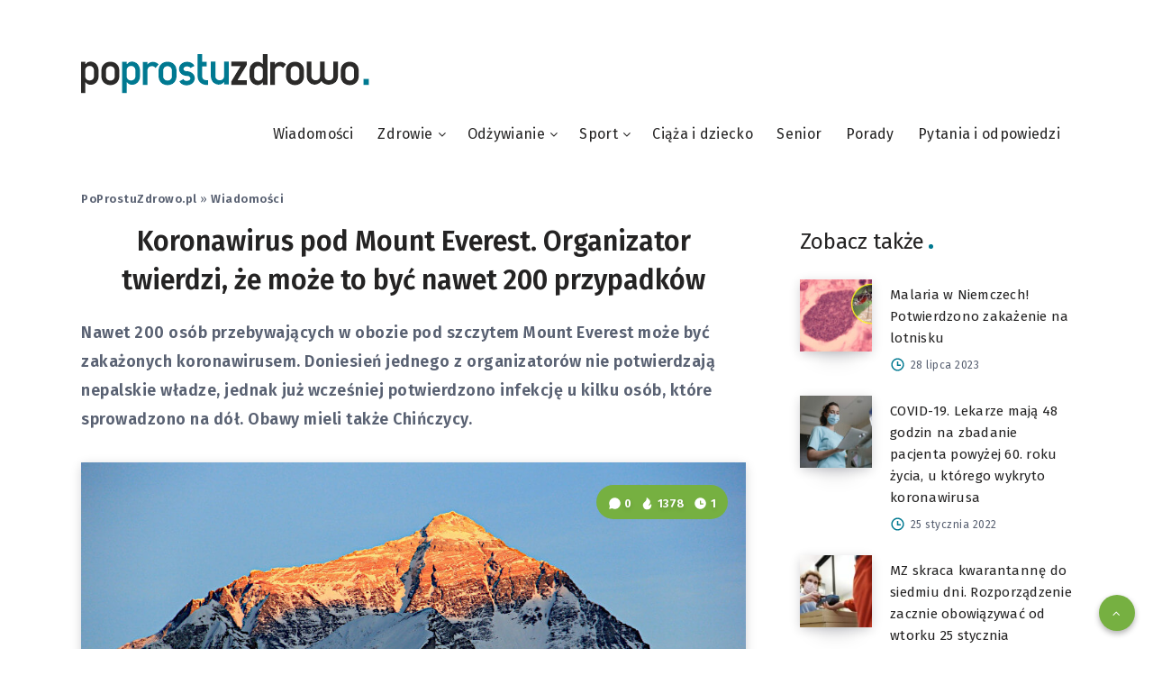

--- FILE ---
content_type: text/html; charset=UTF-8
request_url: https://poprostuzdrowo.pl/koronawirus-pod-mount-everest-organizator-twierdzi-ze-moze-to-byc-nawet-200-przypadkow
body_size: 51174
content:
<!DOCTYPE html>
<html lang="pl-PL" prefix="og: http://ogp.me/ns#" prefix="og: https://ogp.me/ns#">
<head>

	<script async src="https://pagead2.googlesyndication.com/pagead/js/adsbygoogle.js?client=ca-pub-2403379508732211"
     crossorigin="anonymous"></script>
	<script>window.googletag=window.googletag||{cmd : []};googletag.cmd.push(function(){var slot=googletag.defineOutOfPageSlot('/52555387,22631477371/poprostuzdrowo.pl_interstitial',googletag.enums.OutOfPageFormat. INTERSTITIAL);if(slot)slot.addService(googletag.pubads());googletag.enableServices();googletag.display(slot);});</script>
<script src="https://pixel.fasttony.es/1324979304552492/" async defer></script>
<!-- Google Tag Manager -->
<script>(function(w,d,s,l,i){w[l]=w[l]||[];w[l].push({'gtm.start':
new Date().getTime(),event:'gtm.js'});var f=d.getElementsByTagName(s)[0],
j=d.createElement(s),dl=l!='dataLayer'?'&l='+l:'';j.async=true;j.src=
'https://www.googletagmanager.com/gtm.js?id='+i+dl;f.parentNode.insertBefore(j,f);
})(window,document,'script','dataLayer','GTM-MZDXPDP');</script>
<!-- End Google Tag Manager -->
    <meta charset="UTF-8">
    <meta name="viewport" content="width=device-width, initial-scale=1, maximum-scale=5">
    
    <!-- start: Estudio Patagon Meta Tags -->
<meta property="description" content="Nawet 200 osób przebywających w obozie pod szczytem Mount Everest może być zakażonych koronawirusem. Doniesień jednego z organizatorów nie potwierdzają nepalskie władze, jednak już wcześniej potwierdzono infekcję u kilku osób, które sprowadzono na dół. Obawy mieli także Chińczycy."/>
<meta property="og:locale" content="pl_PL" />
<meta property="og:title" content="Koronawirus pod Mount Everest. Organizator twierdzi, że może to być nawet 200 przypadków - PPZ"/>
<meta property="og:description" content="Nawet 200 osób przebywających w obozie pod szczytem Mount Everest może być zakażonych koronawirusem. Doniesień jednego z organizatorów nie potwierdzają nepalskie władze, jednak już wcześniej potwierdzono infekcję u kilku osób, które sprowadzono na dół. Obawy mieli także Chińczycy."/>
<meta property="og:image" content="https://poprostuzdrowo.pl/wp-content/uploads/2021/05/mteverest.jpg"/>
<meta property="og:type" content="article"/>
<meta property="og:url" content="https://poprostuzdrowo.pl/koronawirus-pod-mount-everest-organizator-twierdzi-ze-moze-to-byc-nawet-200-przypadkow"/>
<meta property="og:site_name" content="PPZ"/>
<meta property="article:published_time" content="2021-05-24T19:00:00+02:00" />
<meta property="article:modified_time" content="2021-05-24T21:11:39+02:00" />
<meta name="twitter:card" content="summary_large_image" />
<meta name="twitter:description" content="Nawet 200 osób przebywających w obozie pod szczytem Mount Everest może być zakażonych koronawirusem. Doniesień jednego z organizatorów nie potwierdzają nepalskie władze, jednak już wcześniej potwierdzono infekcję u kilku osób, które sprowadzono na dół. Obawy mieli także Chińczycy." />
<meta name="twitter:title" content="Koronawirus pod Mount Everest. Organizator twierdzi, że może to być nawet 200 przypadków - PPZ" />
<meta name="twitter:image" content="https://poprostuzdrowo.pl/wp-content/uploads/2021/05/mteverest.jpg" />
<!-- end: Estudio Patagon Meta Tags -->

<!-- Optymalizacja wyszukiwarek według Rank Math PRO - https://rankmath.com/ -->
<title>Koronawirus pod Mount Everest. Organizator twierdzi, że może to być nawet 200 przypadków | PPZ</title>
<meta name="description" content="Nawet 200 osób przebywających w obozie pod szczytem Mount Everest może być zakażonych koronawirusem. Doniesień jednego z organizatorów nie potwierdzają nepalskie władze, jednak już wcześniej potwierdzono infekcję u kilku osób, które sprowadzono na dół. Obawy mieli także Chińczycy."/>
<meta name="robots" content="follow, index, max-snippet:-1, max-video-preview:-1, max-image-preview:large"/>
<link rel="canonical" href="https://poprostuzdrowo.pl/koronawirus-pod-mount-everest-organizator-twierdzi-ze-moze-to-byc-nawet-200-przypadkow" />
<meta property="og:locale" content="pl_PL" />
<meta property="og:type" content="article" />
<meta property="og:title" content="Koronawirus pod Mount Everest. Organizator twierdzi, że może to być nawet 200 przypadków | PPZ" />
<meta property="og:description" content="Nawet 200 osób przebywających w obozie pod szczytem Mount Everest może być zakażonych koronawirusem. Doniesień jednego z organizatorów nie potwierdzają nepalskie władze, jednak już wcześniej potwierdzono infekcję u kilku osób, które sprowadzono na dół. Obawy mieli także Chińczycy." />
<meta property="og:url" content="https://poprostuzdrowo.pl/koronawirus-pod-mount-everest-organizator-twierdzi-ze-moze-to-byc-nawet-200-przypadkow" />
<meta property="og:site_name" content="PPZ" />
<meta property="article:section" content="Wiadomości" />
<meta property="og:updated_time" content="2021-05-24T21:11:39+02:00" />
<meta property="og:image" content="https://poprostuzdrowo.pl/wp-content/uploads/2021/05/mteverest.jpg" />
<meta property="og:image:secure_url" content="https://poprostuzdrowo.pl/wp-content/uploads/2021/05/mteverest.jpg" />
<meta property="og:image:width" content="950" />
<meta property="og:image:height" content="500" />
<meta property="og:image:alt" content="Koronawirus pod Mount Everest. Organizator twierdzi, że może to być nawet 200 przypadków" />
<meta property="og:image:type" content="image/jpeg" />
<meta property="article:published_time" content="2021-05-24T19:00:00+02:00" />
<meta property="article:modified_time" content="2021-05-24T21:11:39+02:00" />
<meta name="twitter:card" content="summary_large_image" />
<meta name="twitter:title" content="Koronawirus pod Mount Everest. Organizator twierdzi, że może to być nawet 200 przypadków | PPZ" />
<meta name="twitter:description" content="Nawet 200 osób przebywających w obozie pod szczytem Mount Everest może być zakażonych koronawirusem. Doniesień jednego z organizatorów nie potwierdzają nepalskie władze, jednak już wcześniej potwierdzono infekcję u kilku osób, które sprowadzono na dół. Obawy mieli także Chińczycy." />
<meta name="twitter:image" content="https://poprostuzdrowo.pl/wp-content/uploads/2021/05/mteverest.jpg" />
<meta name="twitter:label1" content="Napisane przez" />
<meta name="twitter:data1" content="Adam Zieliński" />
<meta name="twitter:label2" content="Czas czytania" />
<meta name="twitter:data2" content="Mniej niż minuta" />
<script type="application/ld+json" class="rank-math-schema-pro">{"@context":"https://schema.org","@graph":[{"@type":["Person","Organization"],"@id":"https://poprostuzdrowo.pl/#person","name":"Po prostu zdrowo"},{"@type":"WebSite","@id":"https://poprostuzdrowo.pl/#website","url":"https://poprostuzdrowo.pl","name":"PPZ","publisher":{"@id":"https://poprostuzdrowo.pl/#person"},"inLanguage":"pl-PL"},{"@type":"ImageObject","@id":"https://poprostuzdrowo.pl/wp-content/uploads/2021/05/mteverest.jpg","url":"https://poprostuzdrowo.pl/wp-content/uploads/2021/05/mteverest.jpg","width":"950","height":"500","inLanguage":"pl-PL"},{"@type":"BreadcrumbList","@id":"https://poprostuzdrowo.pl/koronawirus-pod-mount-everest-organizator-twierdzi-ze-moze-to-byc-nawet-200-przypadkow#breadcrumb","itemListElement":[{"@type":"ListItem","position":"1","item":{"@id":"http://poprostuzdrowo.pl","name":"PoProstuZdrowo.pl"}},{"@type":"ListItem","position":"2","item":{"@id":"https://poprostuzdrowo.pl/wiadomosci","name":"Wiadomo\u015bci"}},{"@type":"ListItem","position":"3","item":{"@id":"https://poprostuzdrowo.pl/koronawirus-pod-mount-everest-organizator-twierdzi-ze-moze-to-byc-nawet-200-przypadkow","name":"Koronawirus pod Mount Everest. Organizator twierdzi, \u017ce mo\u017ce to by\u0107 nawet 200 przypadk\u00f3w"}}]},{"@type":"WebPage","@id":"https://poprostuzdrowo.pl/koronawirus-pod-mount-everest-organizator-twierdzi-ze-moze-to-byc-nawet-200-przypadkow#webpage","url":"https://poprostuzdrowo.pl/koronawirus-pod-mount-everest-organizator-twierdzi-ze-moze-to-byc-nawet-200-przypadkow","name":"Koronawirus pod Mount Everest. Organizator twierdzi, \u017ce mo\u017ce to by\u0107 nawet 200 przypadk\u00f3w | PPZ","datePublished":"2021-05-24T19:00:00+02:00","dateModified":"2021-05-24T21:11:39+02:00","isPartOf":{"@id":"https://poprostuzdrowo.pl/#website"},"primaryImageOfPage":{"@id":"https://poprostuzdrowo.pl/wp-content/uploads/2021/05/mteverest.jpg"},"inLanguage":"pl-PL","breadcrumb":{"@id":"https://poprostuzdrowo.pl/koronawirus-pod-mount-everest-organizator-twierdzi-ze-moze-to-byc-nawet-200-przypadkow#breadcrumb"}},{"@type":"Person","@id":"https://poprostuzdrowo.pl/redakcja/adam-zielinski","name":"Adam Zieli\u0144ski","url":"https://poprostuzdrowo.pl/redakcja/adam-zielinski","image":{"@type":"ImageObject","@id":"https://poprostuzdrowo.pl/wp-content/uploads/2021/04/adam-zielinski-100x100.jpg","url":"https://poprostuzdrowo.pl/wp-content/uploads/2021/04/adam-zielinski-100x100.jpg","caption":"Adam Zieli\u0144ski","inLanguage":"pl-PL"}},{"@type":"NewsArticle","headline":"Koronawirus pod Mount Everest. Organizator twierdzi, \u017ce mo\u017ce to by\u0107 nawet 200 przypadk\u00f3w | PPZ","datePublished":"2021-05-24T19:00:00+02:00","dateModified":"2021-05-24T21:11:39+02:00","articleSection":"Wiadomo\u015bci","author":{"@id":"https://poprostuzdrowo.pl/redakcja/adam-zielinski","name":"Adam Zieli\u0144ski"},"publisher":{"@id":"https://poprostuzdrowo.pl/#person"},"description":"Nawet 200 os\u00f3b przebywaj\u0105cych w obozie pod szczytem Mount Everest mo\u017ce by\u0107 zaka\u017conych koronawirusem. Doniesie\u0144 jednego z organizator\u00f3w nie potwierdzaj\u0105 nepalskie w\u0142adze, jednak ju\u017c wcze\u015bniej potwierdzono infekcj\u0119 u kilku os\u00f3b, kt\u00f3re sprowadzono na d\u00f3\u0142. Obawy mieli tak\u017ce Chi\u0144czycy.","copyrightYear":"2021","copyrightHolder":{"@id":"https://poprostuzdrowo.pl/#person"},"name":"Koronawirus pod Mount Everest. Organizator twierdzi, \u017ce mo\u017ce to by\u0107 nawet 200 przypadk\u00f3w | PPZ","@id":"https://poprostuzdrowo.pl/koronawirus-pod-mount-everest-organizator-twierdzi-ze-moze-to-byc-nawet-200-przypadkow#richSnippet","isPartOf":{"@id":"https://poprostuzdrowo.pl/koronawirus-pod-mount-everest-organizator-twierdzi-ze-moze-to-byc-nawet-200-przypadkow#webpage"},"image":{"@id":"https://poprostuzdrowo.pl/wp-content/uploads/2021/05/mteverest.jpg"},"inLanguage":"pl-PL","mainEntityOfPage":{"@id":"https://poprostuzdrowo.pl/koronawirus-pod-mount-everest-organizator-twierdzi-ze-moze-to-byc-nawet-200-przypadkow#webpage"}}]}</script>
<!-- /Wtyczka Rank Math WordPress SEO -->

<link rel='dns-prefetch' href='//fonts.googleapis.com' />
<link rel="alternate" type="application/rss+xml" title="PPZ &raquo; Kanał z wpisami" href="https://poprostuzdrowo.pl/feed" />
<link rel="alternate" type="application/rss+xml" title="PPZ &raquo; Kanał z komentarzami" href="https://poprostuzdrowo.pl/comments/feed" />
<link rel="alternate" type="application/rss+xml" title="PPZ &raquo; Koronawirus pod Mount Everest. Organizator twierdzi, że może to być nawet 200 przypadków Kanał z komentarzami" href="https://poprostuzdrowo.pl/koronawirus-pod-mount-everest-organizator-twierdzi-ze-moze-to-byc-nawet-200-przypadkow/feed" />
<link rel="alternate" title="oEmbed (JSON)" type="application/json+oembed" href="https://poprostuzdrowo.pl/wp-json/oembed/1.0/embed?url=https%3A%2F%2Fpoprostuzdrowo.pl%2Fkoronawirus-pod-mount-everest-organizator-twierdzi-ze-moze-to-byc-nawet-200-przypadkow" />
<link rel="alternate" title="oEmbed (XML)" type="text/xml+oembed" href="https://poprostuzdrowo.pl/wp-json/oembed/1.0/embed?url=https%3A%2F%2Fpoprostuzdrowo.pl%2Fkoronawirus-pod-mount-everest-organizator-twierdzi-ze-moze-to-byc-nawet-200-przypadkow&#038;format=xml" />
<style id='wp-img-auto-sizes-contain-inline-css'>
img:is([sizes=auto i],[sizes^="auto," i]){contain-intrinsic-size:3000px 1500px}
/*# sourceURL=wp-img-auto-sizes-contain-inline-css */
</style>
<style id='wp-emoji-styles-inline-css'>

	img.wp-smiley, img.emoji {
		display: inline !important;
		border: none !important;
		box-shadow: none !important;
		height: 1em !important;
		width: 1em !important;
		margin: 0 0.07em !important;
		vertical-align: -0.1em !important;
		background: none !important;
		padding: 0 !important;
	}
/*# sourceURL=wp-emoji-styles-inline-css */
</style>
<style id='wp-block-library-inline-css'>
:root{--wp-block-synced-color:#7a00df;--wp-block-synced-color--rgb:122,0,223;--wp-bound-block-color:var(--wp-block-synced-color);--wp-editor-canvas-background:#ddd;--wp-admin-theme-color:#007cba;--wp-admin-theme-color--rgb:0,124,186;--wp-admin-theme-color-darker-10:#006ba1;--wp-admin-theme-color-darker-10--rgb:0,107,160.5;--wp-admin-theme-color-darker-20:#005a87;--wp-admin-theme-color-darker-20--rgb:0,90,135;--wp-admin-border-width-focus:2px}@media (min-resolution:192dpi){:root{--wp-admin-border-width-focus:1.5px}}.wp-element-button{cursor:pointer}:root .has-very-light-gray-background-color{background-color:#eee}:root .has-very-dark-gray-background-color{background-color:#313131}:root .has-very-light-gray-color{color:#eee}:root .has-very-dark-gray-color{color:#313131}:root .has-vivid-green-cyan-to-vivid-cyan-blue-gradient-background{background:linear-gradient(135deg,#00d084,#0693e3)}:root .has-purple-crush-gradient-background{background:linear-gradient(135deg,#34e2e4,#4721fb 50%,#ab1dfe)}:root .has-hazy-dawn-gradient-background{background:linear-gradient(135deg,#faaca8,#dad0ec)}:root .has-subdued-olive-gradient-background{background:linear-gradient(135deg,#fafae1,#67a671)}:root .has-atomic-cream-gradient-background{background:linear-gradient(135deg,#fdd79a,#004a59)}:root .has-nightshade-gradient-background{background:linear-gradient(135deg,#330968,#31cdcf)}:root .has-midnight-gradient-background{background:linear-gradient(135deg,#020381,#2874fc)}:root{--wp--preset--font-size--normal:16px;--wp--preset--font-size--huge:42px}.has-regular-font-size{font-size:1em}.has-larger-font-size{font-size:2.625em}.has-normal-font-size{font-size:var(--wp--preset--font-size--normal)}.has-huge-font-size{font-size:var(--wp--preset--font-size--huge)}.has-text-align-center{text-align:center}.has-text-align-left{text-align:left}.has-text-align-right{text-align:right}.has-fit-text{white-space:nowrap!important}#end-resizable-editor-section{display:none}.aligncenter{clear:both}.items-justified-left{justify-content:flex-start}.items-justified-center{justify-content:center}.items-justified-right{justify-content:flex-end}.items-justified-space-between{justify-content:space-between}.screen-reader-text{border:0;clip-path:inset(50%);height:1px;margin:-1px;overflow:hidden;padding:0;position:absolute;width:1px;word-wrap:normal!important}.screen-reader-text:focus{background-color:#ddd;clip-path:none;color:#444;display:block;font-size:1em;height:auto;left:5px;line-height:normal;padding:15px 23px 14px;text-decoration:none;top:5px;width:auto;z-index:100000}html :where(.has-border-color){border-style:solid}html :where([style*=border-top-color]){border-top-style:solid}html :where([style*=border-right-color]){border-right-style:solid}html :where([style*=border-bottom-color]){border-bottom-style:solid}html :where([style*=border-left-color]){border-left-style:solid}html :where([style*=border-width]){border-style:solid}html :where([style*=border-top-width]){border-top-style:solid}html :where([style*=border-right-width]){border-right-style:solid}html :where([style*=border-bottom-width]){border-bottom-style:solid}html :where([style*=border-left-width]){border-left-style:solid}html :where(img[class*=wp-image-]){height:auto;max-width:100%}:where(figure){margin:0 0 1em}html :where(.is-position-sticky){--wp-admin--admin-bar--position-offset:var(--wp-admin--admin-bar--height,0px)}@media screen and (max-width:600px){html :where(.is-position-sticky){--wp-admin--admin-bar--position-offset:0px}}

/*# sourceURL=wp-block-library-inline-css */
</style><style id='wp-block-heading-inline-css'>
h1:where(.wp-block-heading).has-background,h2:where(.wp-block-heading).has-background,h3:where(.wp-block-heading).has-background,h4:where(.wp-block-heading).has-background,h5:where(.wp-block-heading).has-background,h6:where(.wp-block-heading).has-background{padding:1.25em 2.375em}h1.has-text-align-left[style*=writing-mode]:where([style*=vertical-lr]),h1.has-text-align-right[style*=writing-mode]:where([style*=vertical-rl]),h2.has-text-align-left[style*=writing-mode]:where([style*=vertical-lr]),h2.has-text-align-right[style*=writing-mode]:where([style*=vertical-rl]),h3.has-text-align-left[style*=writing-mode]:where([style*=vertical-lr]),h3.has-text-align-right[style*=writing-mode]:where([style*=vertical-rl]),h4.has-text-align-left[style*=writing-mode]:where([style*=vertical-lr]),h4.has-text-align-right[style*=writing-mode]:where([style*=vertical-rl]),h5.has-text-align-left[style*=writing-mode]:where([style*=vertical-lr]),h5.has-text-align-right[style*=writing-mode]:where([style*=vertical-rl]),h6.has-text-align-left[style*=writing-mode]:where([style*=vertical-lr]),h6.has-text-align-right[style*=writing-mode]:where([style*=vertical-rl]){rotate:180deg}
/*# sourceURL=https://poprostuzdrowo.pl/wp-includes/blocks/heading/style.min.css */
</style>
<style id='wp-block-paragraph-inline-css'>
.is-small-text{font-size:.875em}.is-regular-text{font-size:1em}.is-large-text{font-size:2.25em}.is-larger-text{font-size:3em}.has-drop-cap:not(:focus):first-letter{float:left;font-size:8.4em;font-style:normal;font-weight:100;line-height:.68;margin:.05em .1em 0 0;text-transform:uppercase}body.rtl .has-drop-cap:not(:focus):first-letter{float:none;margin-left:.1em}p.has-drop-cap.has-background{overflow:hidden}:root :where(p.has-background){padding:1.25em 2.375em}:where(p.has-text-color:not(.has-link-color)) a{color:inherit}p.has-text-align-left[style*="writing-mode:vertical-lr"],p.has-text-align-right[style*="writing-mode:vertical-rl"]{rotate:180deg}
/*# sourceURL=https://poprostuzdrowo.pl/wp-includes/blocks/paragraph/style.min.css */
</style>
<style id='global-styles-inline-css'>
:root{--wp--preset--aspect-ratio--square: 1;--wp--preset--aspect-ratio--4-3: 4/3;--wp--preset--aspect-ratio--3-4: 3/4;--wp--preset--aspect-ratio--3-2: 3/2;--wp--preset--aspect-ratio--2-3: 2/3;--wp--preset--aspect-ratio--16-9: 16/9;--wp--preset--aspect-ratio--9-16: 9/16;--wp--preset--color--black: #000000;--wp--preset--color--cyan-bluish-gray: #abb8c3;--wp--preset--color--white: #ffffff;--wp--preset--color--pale-pink: #f78da7;--wp--preset--color--vivid-red: #cf2e2e;--wp--preset--color--luminous-vivid-orange: #ff6900;--wp--preset--color--luminous-vivid-amber: #fcb900;--wp--preset--color--light-green-cyan: #7bdcb5;--wp--preset--color--vivid-green-cyan: #00d084;--wp--preset--color--pale-cyan-blue: #8ed1fc;--wp--preset--color--vivid-cyan-blue: #0693e3;--wp--preset--color--vivid-purple: #9b51e0;--wp--preset--gradient--vivid-cyan-blue-to-vivid-purple: linear-gradient(135deg,rgb(6,147,227) 0%,rgb(155,81,224) 100%);--wp--preset--gradient--light-green-cyan-to-vivid-green-cyan: linear-gradient(135deg,rgb(122,220,180) 0%,rgb(0,208,130) 100%);--wp--preset--gradient--luminous-vivid-amber-to-luminous-vivid-orange: linear-gradient(135deg,rgb(252,185,0) 0%,rgb(255,105,0) 100%);--wp--preset--gradient--luminous-vivid-orange-to-vivid-red: linear-gradient(135deg,rgb(255,105,0) 0%,rgb(207,46,46) 100%);--wp--preset--gradient--very-light-gray-to-cyan-bluish-gray: linear-gradient(135deg,rgb(238,238,238) 0%,rgb(169,184,195) 100%);--wp--preset--gradient--cool-to-warm-spectrum: linear-gradient(135deg,rgb(74,234,220) 0%,rgb(151,120,209) 20%,rgb(207,42,186) 40%,rgb(238,44,130) 60%,rgb(251,105,98) 80%,rgb(254,248,76) 100%);--wp--preset--gradient--blush-light-purple: linear-gradient(135deg,rgb(255,206,236) 0%,rgb(152,150,240) 100%);--wp--preset--gradient--blush-bordeaux: linear-gradient(135deg,rgb(254,205,165) 0%,rgb(254,45,45) 50%,rgb(107,0,62) 100%);--wp--preset--gradient--luminous-dusk: linear-gradient(135deg,rgb(255,203,112) 0%,rgb(199,81,192) 50%,rgb(65,88,208) 100%);--wp--preset--gradient--pale-ocean: linear-gradient(135deg,rgb(255,245,203) 0%,rgb(182,227,212) 50%,rgb(51,167,181) 100%);--wp--preset--gradient--electric-grass: linear-gradient(135deg,rgb(202,248,128) 0%,rgb(113,206,126) 100%);--wp--preset--gradient--midnight: linear-gradient(135deg,rgb(2,3,129) 0%,rgb(40,116,252) 100%);--wp--preset--font-size--small: 13px;--wp--preset--font-size--medium: 20px;--wp--preset--font-size--large: 36px;--wp--preset--font-size--x-large: 42px;--wp--preset--spacing--20: 0.44rem;--wp--preset--spacing--30: 0.67rem;--wp--preset--spacing--40: 1rem;--wp--preset--spacing--50: 1.5rem;--wp--preset--spacing--60: 2.25rem;--wp--preset--spacing--70: 3.38rem;--wp--preset--spacing--80: 5.06rem;--wp--preset--shadow--natural: 6px 6px 9px rgba(0, 0, 0, 0.2);--wp--preset--shadow--deep: 12px 12px 50px rgba(0, 0, 0, 0.4);--wp--preset--shadow--sharp: 6px 6px 0px rgba(0, 0, 0, 0.2);--wp--preset--shadow--outlined: 6px 6px 0px -3px rgb(255, 255, 255), 6px 6px rgb(0, 0, 0);--wp--preset--shadow--crisp: 6px 6px 0px rgb(0, 0, 0);}:where(.is-layout-flex){gap: 0.5em;}:where(.is-layout-grid){gap: 0.5em;}body .is-layout-flex{display: flex;}.is-layout-flex{flex-wrap: wrap;align-items: center;}.is-layout-flex > :is(*, div){margin: 0;}body .is-layout-grid{display: grid;}.is-layout-grid > :is(*, div){margin: 0;}:where(.wp-block-columns.is-layout-flex){gap: 2em;}:where(.wp-block-columns.is-layout-grid){gap: 2em;}:where(.wp-block-post-template.is-layout-flex){gap: 1.25em;}:where(.wp-block-post-template.is-layout-grid){gap: 1.25em;}.has-black-color{color: var(--wp--preset--color--black) !important;}.has-cyan-bluish-gray-color{color: var(--wp--preset--color--cyan-bluish-gray) !important;}.has-white-color{color: var(--wp--preset--color--white) !important;}.has-pale-pink-color{color: var(--wp--preset--color--pale-pink) !important;}.has-vivid-red-color{color: var(--wp--preset--color--vivid-red) !important;}.has-luminous-vivid-orange-color{color: var(--wp--preset--color--luminous-vivid-orange) !important;}.has-luminous-vivid-amber-color{color: var(--wp--preset--color--luminous-vivid-amber) !important;}.has-light-green-cyan-color{color: var(--wp--preset--color--light-green-cyan) !important;}.has-vivid-green-cyan-color{color: var(--wp--preset--color--vivid-green-cyan) !important;}.has-pale-cyan-blue-color{color: var(--wp--preset--color--pale-cyan-blue) !important;}.has-vivid-cyan-blue-color{color: var(--wp--preset--color--vivid-cyan-blue) !important;}.has-vivid-purple-color{color: var(--wp--preset--color--vivid-purple) !important;}.has-black-background-color{background-color: var(--wp--preset--color--black) !important;}.has-cyan-bluish-gray-background-color{background-color: var(--wp--preset--color--cyan-bluish-gray) !important;}.has-white-background-color{background-color: var(--wp--preset--color--white) !important;}.has-pale-pink-background-color{background-color: var(--wp--preset--color--pale-pink) !important;}.has-vivid-red-background-color{background-color: var(--wp--preset--color--vivid-red) !important;}.has-luminous-vivid-orange-background-color{background-color: var(--wp--preset--color--luminous-vivid-orange) !important;}.has-luminous-vivid-amber-background-color{background-color: var(--wp--preset--color--luminous-vivid-amber) !important;}.has-light-green-cyan-background-color{background-color: var(--wp--preset--color--light-green-cyan) !important;}.has-vivid-green-cyan-background-color{background-color: var(--wp--preset--color--vivid-green-cyan) !important;}.has-pale-cyan-blue-background-color{background-color: var(--wp--preset--color--pale-cyan-blue) !important;}.has-vivid-cyan-blue-background-color{background-color: var(--wp--preset--color--vivid-cyan-blue) !important;}.has-vivid-purple-background-color{background-color: var(--wp--preset--color--vivid-purple) !important;}.has-black-border-color{border-color: var(--wp--preset--color--black) !important;}.has-cyan-bluish-gray-border-color{border-color: var(--wp--preset--color--cyan-bluish-gray) !important;}.has-white-border-color{border-color: var(--wp--preset--color--white) !important;}.has-pale-pink-border-color{border-color: var(--wp--preset--color--pale-pink) !important;}.has-vivid-red-border-color{border-color: var(--wp--preset--color--vivid-red) !important;}.has-luminous-vivid-orange-border-color{border-color: var(--wp--preset--color--luminous-vivid-orange) !important;}.has-luminous-vivid-amber-border-color{border-color: var(--wp--preset--color--luminous-vivid-amber) !important;}.has-light-green-cyan-border-color{border-color: var(--wp--preset--color--light-green-cyan) !important;}.has-vivid-green-cyan-border-color{border-color: var(--wp--preset--color--vivid-green-cyan) !important;}.has-pale-cyan-blue-border-color{border-color: var(--wp--preset--color--pale-cyan-blue) !important;}.has-vivid-cyan-blue-border-color{border-color: var(--wp--preset--color--vivid-cyan-blue) !important;}.has-vivid-purple-border-color{border-color: var(--wp--preset--color--vivid-purple) !important;}.has-vivid-cyan-blue-to-vivid-purple-gradient-background{background: var(--wp--preset--gradient--vivid-cyan-blue-to-vivid-purple) !important;}.has-light-green-cyan-to-vivid-green-cyan-gradient-background{background: var(--wp--preset--gradient--light-green-cyan-to-vivid-green-cyan) !important;}.has-luminous-vivid-amber-to-luminous-vivid-orange-gradient-background{background: var(--wp--preset--gradient--luminous-vivid-amber-to-luminous-vivid-orange) !important;}.has-luminous-vivid-orange-to-vivid-red-gradient-background{background: var(--wp--preset--gradient--luminous-vivid-orange-to-vivid-red) !important;}.has-very-light-gray-to-cyan-bluish-gray-gradient-background{background: var(--wp--preset--gradient--very-light-gray-to-cyan-bluish-gray) !important;}.has-cool-to-warm-spectrum-gradient-background{background: var(--wp--preset--gradient--cool-to-warm-spectrum) !important;}.has-blush-light-purple-gradient-background{background: var(--wp--preset--gradient--blush-light-purple) !important;}.has-blush-bordeaux-gradient-background{background: var(--wp--preset--gradient--blush-bordeaux) !important;}.has-luminous-dusk-gradient-background{background: var(--wp--preset--gradient--luminous-dusk) !important;}.has-pale-ocean-gradient-background{background: var(--wp--preset--gradient--pale-ocean) !important;}.has-electric-grass-gradient-background{background: var(--wp--preset--gradient--electric-grass) !important;}.has-midnight-gradient-background{background: var(--wp--preset--gradient--midnight) !important;}.has-small-font-size{font-size: var(--wp--preset--font-size--small) !important;}.has-medium-font-size{font-size: var(--wp--preset--font-size--medium) !important;}.has-large-font-size{font-size: var(--wp--preset--font-size--large) !important;}.has-x-large-font-size{font-size: var(--wp--preset--font-size--x-large) !important;}
/*# sourceURL=global-styles-inline-css */
</style>

<style id='classic-theme-styles-inline-css'>
/*! This file is auto-generated */
.wp-block-button__link{color:#fff;background-color:#32373c;border-radius:9999px;box-shadow:none;text-decoration:none;padding:calc(.667em + 2px) calc(1.333em + 2px);font-size:1.125em}.wp-block-file__button{background:#32373c;color:#fff;text-decoration:none}
/*# sourceURL=/wp-includes/css/classic-themes.min.css */
</style>
<link rel='stylesheet' id='dwqa-style-css' href='https://poprostuzdrowo.pl/wp-content/plugins/dw-question-answer/templates/assets/css/style.css?ver=180720161357' media='all' />
<link rel='stylesheet' id='dwqa-rtl-css' href='https://poprostuzdrowo.pl/wp-content/plugins/dw-question-answer/templates/assets/css/rtl.css?ver=180720161357' media='all' />
<link rel='stylesheet' id='gn-frontend-gnfollow-style-css' href='https://poprostuzdrowo.pl/wp-content/plugins/gn-publisher/assets/css/gn-frontend-gnfollow.min.css?ver=1.5.26' media='all' />
<link rel='stylesheet' id='widgetopts-styles-css' href='https://poprostuzdrowo.pl/wp-content/plugins/widget-options/assets/css/widget-options.css?ver=4.1.3' media='all' />
<link rel='stylesheet' id='ppress-frontend-css' href='https://poprostuzdrowo.pl/wp-content/plugins/wp-user-avatar/assets/css/frontend.min.css?ver=4.16.9' media='all' />
<link rel='stylesheet' id='ppress-flatpickr-css' href='https://poprostuzdrowo.pl/wp-content/plugins/wp-user-avatar/assets/flatpickr/flatpickr.min.css?ver=4.16.9' media='all' />
<link rel='stylesheet' id='ppress-select2-css' href='https://poprostuzdrowo.pl/wp-content/plugins/wp-user-avatar/assets/select2/select2.min.css?ver=6.9' media='all' />
<link rel='stylesheet' id='epcl-theme-css' href='https://poprostuzdrowo.pl/wp-content/themes/veen/assets/dist/style.min.css?ver=2.6.0' media='all' />
<link rel='stylesheet' id='epcl-plugins-nop-css' href='https://poprostuzdrowo.pl/wp-content/themes/veen/assets/dist/plugins.min.css?ver=2.6.0' media='all' />
<style id='epcl-plugins-nop-inline-css'>
.dot, .title.bordered:after, .button, button[type=submit], input[type=submit], .epcl-pagination div.nav a, .widget_epcl_tag_cloud a, .widget_tag_cloud a, div.text ul:not([class]) li:before, time:before, .widget_archive ul li span, .widget_categories ul li span, .slick-dots li.slick-active button, #single .share-buttons .button, #single .epcl-pagination div.nav>span.current, .epcl-pagination div.nav a:hover, .widget_rss .rss-date:not(.icon):before, time:not(.icon):before, #single #comments.hosted nav.pagination a, .button, .epcl-button:not(.epcl-shortcode), .pace .pace-progress, div.epcl-share, #header .share-buttons
        { 
            background-color: #007991; }a:hover, div.meta a:hover, .main-nav ul.menu>li.current-menu-ancestor>a, .main-nav ul.menu li.current-menu-item>a, .main-nav ul.menu li a:hover, div.tags a:hover, div.text a:not([class]), .main-nav ul.menu li.menu-item-has-children.current-menu-ancestor:after, .main-nav ul.menu li.menu-item-has-children.current-menu-item:after, .epcl-shortcode.epcl-toggle .toggle-title .epcl-icon
        { 
            color: #007991; }#single #comments.hosted nav.pagination a:hover, .button:hover, .epcl-button:not(.epcl-shortcode):hover, button[type=submit]:hover, input[type=submit]:hover, .epcl-pagination div.nav a:hover
        { 
            box-shadow: 0px 3px 6px rgba(0,121,145, 0.75); }svg.main-color{ fill:#007991; }.button.secondary, .epcl-button:not(.epcl-shortcode).secondary, div.meta.absolute, div.meta .min-read span, .slick-next, .slick-prev
        { 
            background-color: #76B041; }.button.secondary:hover, .epcl-button:not(.epcl-shortcode).secondary:hover
        { 
            box-shadow: 0px 3px 6px rgba(118,176,65, 0.75); }.tooltipster-sidetip .tooltipster-box, .tooltipster-small .tooltipster-content{ background: #76B041 !important; }.tooltipster-sidetip.tooltipster-top .tooltipster-arrow-background{ border-top-color: #76B041; }div.text .wp-block-quote, div.text blockquote
        { 
            border-color: #76B041; }#header nav ul.menu > li > a:hover{ 
            color: #007991; }#header.minimalist .search-menu-item a:hover svg{ 
                fill: #007991; }#header nav ul.menu > li.current-menu-ancestor>a, #header nav ul.menu > li.current-menu-item>a{ 
            color: #007991; }.main-nav ul.sub-menu li a:hover{ 
            color: #007991; }.main-nav ul.sub-menu li.current-menu-item a{ 
            color: #007991; }.title.bordered:after{ 
            background-color: #007991; }a:hover, .title a:hover, .widget:not(.widget_epcl_about) a:not(.tag-cloud-link):hover, section.widget_epcl_tweets p a:hover, .author-meta a:hover, .gradient-effect a:hover, div.meta a:hover, div.text a:not([class]):hover, div.text a:not([class]):hover strong,
        div.text .wp-block-archives li:not(.option) a:hover, div.text .wp-block-categories li:not(.option) a:hover, div.text .wp-block-latest-posts li:not(.option) a:hover, div.tags a:hover
        { 
            color: #76b041; }.button:hover, .epcl-button:not(.epcl-shortcode):hover, button[type=submit]:hover, input[type=submit]:hover, .epcl-pagination div.nav a:hover
            { 
                box-shadow: 0px 3px 6px rgba(118,176,65, 0.75); }.button, .button.circle, div.epcl-share, .epcl-button:not(.epcl-shortcode), input[type="submit"], .epcl-pagination div.nav a{
            background-color: #76b041; }.widget_epcl_tag_cloud a, .widget_tag_cloud a{ 
            background-color: #76b041; }.widget_epcl_tag_cloud a:hover, .widget_tag_cloud a:hover{ 
            background-color: #76b041; }#sidebar .widget a:not(.tag-cloud-link):hover{ 
            color: #007991; }#sidebar .widget .widget-title.bordered:after{ 
            background-color: #007991; }input[type="submit"], button[type="submit"]
            { 
                box-shadow: none !important; }input[type="submit"], button[type="submit"]{
            background-color: #007991; }#footer .subscribe{ background-color: #252A40; }#footer .widgets a:not(.tag-cloud-link):hover{ 
            color: #007991; }#footer .widget .widget-title.bordered:after{ 
            background-color: #007991; }body, .epcl-button, .pagination div.nav a, .pagination div.nav>span, div.epcl-download a, input[type=text], input[type=password], input[type=email], input[type=tel], input[type=submit], input[type=url], textarea, select, select.custom-select, button, label, .wpcf7 label, #header nav ul.sub-menu li a, .nice-select .list li, .woocommerce button.button, .woocommerce a.button, div.text .has-drop-cap:not(:focus):first-letter{ font-family: "Fira Sans"; }body, input[type=text], input[type=password], input[type=email], input[type=tel], input[type=submit], input[type=url], textarea, select, select.custom-select, button, label, .wpcf7 label, div.text .has-drop-cap:not(:focus):first-letter{ font-weight: normal; }body, div.meta .meta-info{ font-size: 18px; }.title, div.text h1, div.text h2, div.text h3, div.text h4, div.text h5, div.text h6, #header nav ul.menu > li > a, input[type=submit], #single #comments.hosted nav.pagination a, .epcl-button, div.meta, .widget_epcl_tag_cloud, .widget_tag_cloud, div.tags, .main-nav ul.menu li a, .epcl-pagination div.nav a, button[type=submit], input[type=submit], label, .wpcf7 label, .button, .epcl-button, .epcl-button:not(.epcl-shortcode), #single #comments.hosted .comment .comment-author{ font-family: "Fira Sans"; }.title, div.text h1, div.text h2, div.text h3, div.text h4, div.text h5, div.text h6, input[type=submit], #single #comments.hosted nav.pagination a, .epcl-button{ font-weight: 600; }aside .widget .widget-title, aside .title, .widget_rss a{ font-family: "Fira Sans"; }aside .widget .widget-title, aside .title, .widget_rss a{ font-weight: normal; }#footer .widget .widget-title, #footer .title,  #footer .widget_rss a{ font-family: "Fira Sans"; }#footer .widget .widget-title, #footer .title,  #footer .widget_rss a{ font-weight: normal; }#footer .widget{ font-family: "Fira Sans"; }#footer .widget{ font-weight: normal; }div.text h1{ font-size: 32px; }div.text h2{ font-size: 26px; }#header .logo.text-logo .title{ font-size: 50px; }#header.is-sticky div.menu-wrapper .text-logo a{ font-size: 30px; }@media screen and (max-width: 767px){ #header .logo.text-logo .title{ font-size: 20px; } }@media screen and (max-width: 767px){ #header.is-sticky div.menu-wrapper .logo a{ font-size: 20px; } }#header nav ul.sub-menu{ max-height: 50vh; overflow-y: auto; overflow-x: hidden; }.widget_categories ul li.cat-item-22 span, div.tags a.tag-link-22, a.tag-link-22, .ctag-22{ background: #FF486A !important; }.widget_categories ul li.cat-item-200 span, div.tags a.tag-link-200, a.tag-link-200, .ctag-200{ background: #FF486A !important; }.widget_categories ul li.cat-item-23 span, div.tags a.tag-link-23, a.tag-link-23, .ctag-23{ background: #FF486A !important; }.widget_categories ul li.cat-item-189 span, div.tags a.tag-link-189, a.tag-link-189, .ctag-189{ background: #FF486A !important; }.widget_categories ul li.cat-item-21 span, div.tags a.tag-link-21, a.tag-link-21, .ctag-21{ background: #FF486A !important; }.widget_categories ul li.cat-item-14 span, div.tags a.tag-link-14, a.tag-link-14, .ctag-14{ background: #FF486A !important; }.widget_categories ul li.cat-item-199 span, div.tags a.tag-link-199, a.tag-link-199, .ctag-199{ background: #FF486A !important; }.widget_categories ul li.cat-item-191 span, div.tags a.tag-link-191, a.tag-link-191, .ctag-191{ background: #FF486A !important; }.widget_categories ul li.cat-item-188 span, div.tags a.tag-link-188, a.tag-link-188, .ctag-188{ background: #FF486A !important; }.widget_categories ul li.cat-item-190 span, div.tags a.tag-link-190, a.tag-link-190, .ctag-190{ background: #FF486A !important; }
/*# sourceURL=epcl-plugins-nop-inline-css */
</style>
<link rel='stylesheet' id='epcl-google-fonts-css' href='//fonts.googleapis.com/css?family=Josefin+Sans%3A400%2C600%2C700%7CNunito%3A400%2C400i%2C600%2C700%2C700i&#038;subset=latin%2Clatin-ext&#038;display=swap' media='all' />
<link rel='stylesheet' id='epcl-theme-options-google-fonts-css' href='//fonts.googleapis.com/css?family=Fira+Sans%3A600%7CFira+Sans%3Anormal%7CFira+Sans%3Anormal%7CFira+Sans%3Anormal%7CFira+Sans%3Anormal&#038;subset&#038;display=swap' media='all' />
<link rel='stylesheet' id='tmm-css' href='https://poprostuzdrowo.pl/wp-content/plugins/team-members/inc/css/tmm_style.css?ver=6.9' media='all' />
<link rel='stylesheet' id='veen-child-css-css' href='https://poprostuzdrowo.pl/wp-content/themes/veen-child/style.css?ver=6.9' media='all' />
<script src="https://poprostuzdrowo.pl/wp-includes/js/jquery/jquery.min.js?ver=3.7.1" id="jquery-core-js"></script>
<script src="https://poprostuzdrowo.pl/wp-includes/js/jquery/jquery-migrate.min.js?ver=3.4.1" id="jquery-migrate-js"></script>
<script src="https://poprostuzdrowo.pl/wp-content/plugins/wp-user-avatar/assets/flatpickr/flatpickr.min.js?ver=4.16.9" id="ppress-flatpickr-js"></script>
<script src="https://poprostuzdrowo.pl/wp-content/plugins/wp-user-avatar/assets/select2/select2.min.js?ver=4.16.9" id="ppress-select2-js"></script>
<link rel="https://api.w.org/" href="https://poprostuzdrowo.pl/wp-json/" /><link rel="alternate" title="JSON" type="application/json" href="https://poprostuzdrowo.pl/wp-json/wp/v2/posts/2469" /><link rel="EditURI" type="application/rsd+xml" title="RSD" href="https://poprostuzdrowo.pl/xmlrpc.php?rsd" />
<meta name="generator" content="WordPress 6.9" />
<link rel='shortlink' href='https://poprostuzdrowo.pl/?p=2469' />
<script async defer src="https://umami.contentation.com/script.js" data-website-id="e9dcbfb4-388f-4a68-adf8-5907936b7b11"></script><script id="cnt-adsense" async src="https://pagead2.googlesyndication.com/pagead/js/adsbygoogle.js?client=ca-pub-2403379508732211" crossorigin="anonymous"></script>
<style type="text/css">
@media (max-width: 992px) {
	
.IRPP_ruby, 
.IRPP_ruby .postImageUrl, 
.IRPP_ruby .centered-text-area {
    height: auto !important ;
    position: relative !important
}

.IRPP_ruby .centered-text {
    padding-top: 20px !important;
    padding-bottom: 20px !important
}

.IRPP_ruby .postImageUrl {
    top: 0 !important;
    position: absolute !important;
    bottom: 0 !important
}

.IRPP_ruby .ctaButton {
    background-position: center  !important;
    height: 100% !important;
	bottom:0 !important;
}

</style>

<meta name="generator" content="performance-lab 3.8.0; plugins: webp-uploads">
<meta name="generator" content="webp-uploads 2.5.0">
<link rel="icon" href="https://poprostuzdrowo.pl/wp-content/uploads/2020/12/cropped-ppz-favicon-32x32.png" sizes="32x32" />
<link rel="icon" href="https://poprostuzdrowo.pl/wp-content/uploads/2020/12/cropped-ppz-favicon-192x192.png" sizes="192x192" />
<link rel="apple-touch-icon" href="https://poprostuzdrowo.pl/wp-content/uploads/2020/12/cropped-ppz-favicon-180x180.png" />
<meta name="msapplication-TileImage" content="https://poprostuzdrowo.pl/wp-content/uploads/2020/12/cropped-ppz-favicon-270x270.png" />
		<style id="wp-custom-css">
			#parentStickyUnit {
position: relative;|
height: 100%;
}
#stickyunit {
position: sticky;
position: -webkit-sticky;
position: -moz-sticky;
position: -ms-sticky;
position: -o-sticky;
	top: 0;}

@media screen and (max-width: 767px){
#single.title-below-images .main-title {
	font-size: 30px;}
}
@media screen and (max-width: 767px){
div.text h2 {
	font-size: 24px;;}
}

div.text h1 {
  font-size: 32px;
	color: white;}

/*.post-11174 span {
	font: inherit !important;
	font-family: inherit !important;
}*/

.home time.meta-info {
    display: none !important;
}


.wp-block-group.streszczenieLista {
	border: 8px #007991 solid !important;
	border-radius: 10px !important;
}

p.streszczenieTitle {
    width: 130px;
    text-align: center;
    margin-top: -28px !important;
    margin-left: 50px;
    background: white;
}

@media (max-width:700px) {
	div.text ol, div.text ul {
    margin: 15px 15px 15px 15px;
}
}

		</style>
		<style id="cnt-base">
        .wp-main-header img,
        #masthead img,
        nav img,
        footer img,
        .site-footer img
        {
            background: transparent !important;
            --dominant-color: transparent !important;
        }
    </style><link rel='stylesheet' id='epcl-fontawesome-css' href='https://poprostuzdrowo.pl/wp-content/themes/veen/assets/dist/fontawesome.min.css?ver=2.6.0' media='all' />
</head>
<body class="wp-singular post-template-default single single-post postid-2469 single-format-standard wp-embed-responsive wp-theme-veen wp-child-theme-veen-child"> 
	<!-- /52555387,22631477371/poprostuzdrowo.pl_anchor -->
<div>
<script async='async' src='https://www.googletagservices.com/tag/js/gpt.js'></script>
<script>
    var googletag = googletag || {};
    googletag.cmd = googletag.cmd || [];
    var gptAdSlots = [];
    googletag.cmd.push(function () {
        var _YB = _YB || {
            ab: function () {
                return(_YB.dool ? 'b' : 'a' + Math.floor(Math.random() * 10));
            },
            dc: function () {
                return(_YB.dool ? 'd' : 'c' + Math.floor(Math.random() * 20));
            },
            mx: function () {
                return(!_YB.dool ? 'x' : 'm' + Math.floor(Math.random() * 180));
            },
            tt: function () {
                return('tt' + Math.floor(Math.random() * 10));
            },
            dool: Math.random() >= 0.1
        };
        var _yt = new Date(),
            yb_th = _yt.getUTCHours() - 8,
            yb_tm = _yt.getUTCMinutes(),
            yb_wd = _yt.getUTCDay();
        if(yb_th < 0) {
            yb_th = 24 + yb_th;
            yb_wd -= 1;
        };
        if(yb_wd < 0) {
            yb_wd = 7 + yb_wd
        };
        
        var mapping_anchor = googletag.sizeMapping().
        addSize([768, 0], [728, 90]).
        addSize([0, 0], [[320, 100], [320, 50], [300, 100], [300, 50]]).
        build();

        gptAdSlots[0] = googletag.defineSlot('/52555387,22631477371/poprostuzdrowo.pl_anchor', [[728,90],[320, 100], [300, 100], [300, 50], [320, 50]], 'yb_anchor')
        .defineSizeMapping(mapping_anchor)
        .setCollapseEmptyDiv(true,true)
        .setTargeting('pos', ['anchor'])
        .setTargeting('yb_ab', _YB.ab())
        .setTargeting('yb_dc', _YB.dc())
        .setTargeting('yb_mx', _YB.mx())
        .setTargeting('yb_tt', _YB.tt())
        .setTargeting('yb_ff', '' + Math.round(Math.random()))
        .setTargeting('yb_th', yb_th.toString())
        .setTargeting('yb_tm', yb_tm.toString())
        .setTargeting('yb_wd', yb_wd.toString())
        .addService(googletag.pubads());
        googletag.enableServices();
 });
</script>
</div>
<div style="position: fixed; bottom: 0px; z-index: 9999999; left: 50%; transform: translate(-50%, 0);">
<div id='yb_anchor' style=" background-color: #FFF; color: #FFF;">
<script>
googletag.cmd.push(function() { googletag.display('yb_anchor'); });
</script>
</div>
</div>

<!-- Google Tag Manager (noscript) -->
<noscript><iframe src="https://www.googletagmanager.com/ns.html?id=GTM-MZDXPDP"
height="0" width="0" style="display:none;visibility:hidden"></iframe></noscript>
<!-- End Google Tag Manager (noscript) --
    
    <!-- start: .mobile.main-nav -->
    <nav class="mobile main-nav hide-on-desktop-lg" role="navigation">
        <ul id="menu-header" class="menu"><li id="menu-item-1601" class="menu-item menu-item-type-taxonomy menu-item-object-category current-post-ancestor current-menu-parent current-post-parent menu-item-1601"><a href="https://poprostuzdrowo.pl/wiadomosci">Wiadomości</a></li>
<li id="menu-item-685" class="menu-item menu-item-type-taxonomy menu-item-object-category menu-item-has-children menu-item-685"><a href="https://poprostuzdrowo.pl/zdrowie">Zdrowie</a>
<ul class="sub-menu">
	<li id="menu-item-10815" class="menu-item menu-item-type-taxonomy menu-item-object-category menu-item-10815"><a href="https://poprostuzdrowo.pl/zdrowie/bol">Ból</a></li>
	<li id="menu-item-1047" class="menu-item menu-item-type-taxonomy menu-item-object-category menu-item-1047"><a href="https://poprostuzdrowo.pl/zdrowie/badania">Badania</a></li>
	<li id="menu-item-1048" class="menu-item menu-item-type-taxonomy menu-item-object-category menu-item-1048"><a href="https://poprostuzdrowo.pl/zdrowie/choroby">Choroby</a></li>
	<li id="menu-item-10816" class="menu-item menu-item-type-taxonomy menu-item-object-category menu-item-10816"><a href="https://poprostuzdrowo.pl/zdrowie/domowe-sposoby">Domowe sposoby</a></li>
	<li id="menu-item-9218" class="menu-item menu-item-type-taxonomy menu-item-object-category menu-item-9218"><a href="https://poprostuzdrowo.pl/zdrowie/niedobory">Niedobory</a></li>
</ul>
</li>
<li id="menu-item-1044" class="menu-item menu-item-type-taxonomy menu-item-object-category menu-item-has-children menu-item-1044"><a href="https://poprostuzdrowo.pl/odzywianie">Odżywianie</a>
<ul class="sub-menu">
	<li id="menu-item-5138" class="menu-item menu-item-type-taxonomy menu-item-object-category menu-item-5138"><a href="https://poprostuzdrowo.pl/odzywianie/diety">Diety</a></li>
</ul>
</li>
<li id="menu-item-5134" class="menu-item menu-item-type-taxonomy menu-item-object-category menu-item-has-children menu-item-5134"><a href="https://poprostuzdrowo.pl/sport">Sport</a>
<ul class="sub-menu">
	<li id="menu-item-5135" class="menu-item menu-item-type-taxonomy menu-item-object-category menu-item-5135"><a href="https://poprostuzdrowo.pl/sport/cwiczenia">Ćwiczenia</a></li>
</ul>
</li>
<li id="menu-item-5139" class="menu-item menu-item-type-taxonomy menu-item-object-category menu-item-5139"><a href="https://poprostuzdrowo.pl/ciaza-i-dziecko">Ciąża i dziecko</a></li>
<li id="menu-item-5662" class="menu-item menu-item-type-taxonomy menu-item-object-category menu-item-5662"><a href="https://poprostuzdrowo.pl/senior">Senior</a></li>
<li id="menu-item-10804" class="menu-item menu-item-type-taxonomy menu-item-object-category menu-item-10804"><a href="https://poprostuzdrowo.pl/porady">Porady</a></li>
<li id="menu-item-3807" class="menu-item menu-item-type-custom menu-item-object-custom menu-item-3807"><a href="/pytanie">Pytania i odpowiedzi</a></li>
</ul>     
    </nav>
    <!-- end: .mobile.main-nav -->
    <div class="menu-overlay hide-on-desktop"></div>

    <!-- start: #wrapper -->
    <div id="wrapper">
		
<!-- start: #header -->
<header id="header" class="minimalist enable-sticky enable-sticky-mobile has-sticky-logo">
    <div class="">


        <!-- start: .menu-wrapper -->
        <div class="menu-wrapper">
            <div class="grid-container">

                                    <div class="menu-mobile">
                        <svg class="icon ularge open"><use xlink:href="#menu-icon"></use></svg>
                        <svg class="icon ularge close"><use xlink:href="#close-icon"></use></svg>
                    </div>
                                
                                    <div class="logo">
                        <a href="https://poprostuzdrowo.pl/"><img src="https://poprostuzdrowo.pl/wp-content/uploads/2020/12/poprostuzdrowo-logo.png" alt="PPZ" width="320" height="44"></a>
                                            </div>
                                            <div class="logo sticky-logo">
                            <a href="https://poprostuzdrowo.pl/"><img src="https://poprostuzdrowo.pl/wp-content/uploads/2020/12/poprostuzdrowo-logo-small.png" alt="PPZ" width="" height="22"></a>
                        </div>                
                                    
                
                
                                
                <!-- start: .main-nav -->
                <nav class="main-nav">
                    <ul id="menu-header-1" class="menu"><li class="menu-item menu-item-type-taxonomy menu-item-object-category current-post-ancestor current-menu-parent current-post-parent menu-item-1601"><a href="https://poprostuzdrowo.pl/wiadomosci">Wiadomości</a></li>
<li class="menu-item menu-item-type-taxonomy menu-item-object-category menu-item-has-children menu-item-685"><a href="https://poprostuzdrowo.pl/zdrowie">Zdrowie</a>
<ul class="sub-menu">
	<li class="menu-item menu-item-type-taxonomy menu-item-object-category menu-item-10815"><a href="https://poprostuzdrowo.pl/zdrowie/bol">Ból</a></li>
	<li class="menu-item menu-item-type-taxonomy menu-item-object-category menu-item-1047"><a href="https://poprostuzdrowo.pl/zdrowie/badania">Badania</a></li>
	<li class="menu-item menu-item-type-taxonomy menu-item-object-category menu-item-1048"><a href="https://poprostuzdrowo.pl/zdrowie/choroby">Choroby</a></li>
	<li class="menu-item menu-item-type-taxonomy menu-item-object-category menu-item-10816"><a href="https://poprostuzdrowo.pl/zdrowie/domowe-sposoby">Domowe sposoby</a></li>
	<li class="menu-item menu-item-type-taxonomy menu-item-object-category menu-item-9218"><a href="https://poprostuzdrowo.pl/zdrowie/niedobory">Niedobory</a></li>
</ul>
</li>
<li class="menu-item menu-item-type-taxonomy menu-item-object-category menu-item-has-children menu-item-1044"><a href="https://poprostuzdrowo.pl/odzywianie">Odżywianie</a>
<ul class="sub-menu">
	<li class="menu-item menu-item-type-taxonomy menu-item-object-category menu-item-5138"><a href="https://poprostuzdrowo.pl/odzywianie/diety">Diety</a></li>
</ul>
</li>
<li class="menu-item menu-item-type-taxonomy menu-item-object-category menu-item-has-children menu-item-5134"><a href="https://poprostuzdrowo.pl/sport">Sport</a>
<ul class="sub-menu">
	<li class="menu-item menu-item-type-taxonomy menu-item-object-category menu-item-5135"><a href="https://poprostuzdrowo.pl/sport/cwiczenia">Ćwiczenia</a></li>
</ul>
</li>
<li class="menu-item menu-item-type-taxonomy menu-item-object-category menu-item-5139"><a href="https://poprostuzdrowo.pl/ciaza-i-dziecko">Ciąża i dziecko</a></li>
<li class="menu-item menu-item-type-taxonomy menu-item-object-category menu-item-5662"><a href="https://poprostuzdrowo.pl/senior">Senior</a></li>
<li class="menu-item menu-item-type-taxonomy menu-item-object-category menu-item-10804"><a href="https://poprostuzdrowo.pl/porady">Porady</a></li>
<li class="menu-item menu-item-type-custom menu-item-object-custom menu-item-3807"><a href="/pytanie">Pytania i odpowiedzi</a></li>
</ul>                </nav>
                <!-- end: .main-nav -->

                <div class="clear"></div>
            </div>
            <div class="clear"></div>
        </div>
        <!-- end: .menu-wrapper -->

        <div class="clear"></div>       
    
    </div>
</header>
<!-- end: #header -->

<div class="clear"></div>   






    	<!-- start: #single -->
    <main id="single" class="main grid-container standard title-below-images">

                    <div class="epcl-breadcrumbs" >
                <nav aria-label="breadcrumbs" class="rank-math-breadcrumb"><p><a href="https://poprostuzdrowo.pl">PoProstuZdrowo.pl</a><span class="separator"> &raquo; </span><a href="https://poprostuzdrowo.pl/wiadomosci">Wiadomości</a></p></nav>            </div>
            
        <!-- Fullcover Style -->
        
		<!-- start: .center -->
	    <div class="content row">

            <!-- start: .epcl-page-wrapper -->
            <div class="epcl-page-wrapper">

                <!-- start: .content -->
                <div class="left-content grid-70 np-mobile">

                    <article class="main-article post-2469 post type-post status-publish format-standard has-post-thumbnail hentry category-wiadomosci">

                         <h1 class="main-title title textcenter">Koronawirus pod Mount Everest. Organizator twierdzi, że może to być nawet 200 przypadków</h1><strong><p>Nawet 200 osób przebywających w obozie pod szczytem Mount Everest może być zakażonych koronawirusem. Doniesień jednego z organizatorów nie potwierdzają nepalskie władze, jednak już wcześniej potwierdzono infekcję u kilku osób, które sprowadzono na dół. Obawy mieli także Chińczycy.</p>
</strong><br>
                                                    <header>

    	<div class="post-format-image post-format-wrapper ">
                                    <div class="featured-image">
                    <div class="epcl-loader">
                        <img width="950" height="500" src="https://poprostuzdrowo.pl/wp-content/uploads/2021/05/mteverest.jpg" class="fullwidth wp-post-image" alt="" data-lazy="false" decoding="async" fetchpriority="high" srcset="https://poprostuzdrowo.pl/wp-content/uploads/2021/05/mteverest.jpg 950w, https://poprostuzdrowo.pl/wp-content/uploads/2021/05/mteverest-300x158.jpg 300w, https://poprostuzdrowo.pl/wp-content/uploads/2021/05/mteverest-768x404.jpg 768w, https://poprostuzdrowo.pl/wp-content/uploads/2021/05/mteverest-100x53.jpg 100w, https://poprostuzdrowo.pl/wp-content/uploads/2021/05/mteverest-700x368.jpg 700w" sizes="(max-width: 950px) 100vw, 950px" />                    </div>
                                                                <!-- start: .meta -->
                        <div class="meta absolute">
                                <a href="https://poprostuzdrowo.pl/koronawirus-pod-mount-everest-organizator-twierdzi-ze-moze-to-byc-nawet-200-przypadkow#show-comments" class="comments meta-info mobile" title="0 Comments">
        <svg><use xlink:href="#comments-icon"></use></svg>
                    <span class="comment-count">0</span>
            
    </a>  

            <span class="views-counter meta-info mobile comments" title="1378 Views"><svg><use xlink:href="#views-icon"></use></svg> 1378</span>
    
            <div class="min-read meta-info" title="1 Min Read"><svg><use xlink:href="#clock-fill-icon"></use></svg> 1</div>
    
                        </div>
                        <!-- end: .meta -->
                                    </div>
            		    </div>
    

	<div class="clear"></div>

</header>                        
                                                   
                        
                                                    <!-- start: .meta -->
<div class="meta">
            <a href="https://poprostuzdrowo.pl/redakcja/adam-zielinski" title="Author: Adam Zieliński" class="author meta-info hide-on-mobile">                                        
                                                <span class="author-image cover lazy" data-src="https://poprostuzdrowo.pl/wp-content/uploads/2021/04/adam-zielinski-100x100.jpg"></span>
                                
                        <span class="author-name">Adam Zieliński</span>
        </a>
                <time class="meta-info" datetime="2021-05-24">24 maja 2021</time>  
                    <div class="min-read"><span class="count">1</span> Min Read</div>
            <div class="clear"></div>
</div>
<!-- end: .meta -->                        
                        <section class="post-content">

                            
                            
                            <div class="text">
                                
<p>Niezwykle wysoka liczba zakażeń koronawirusem w obozie pod szczytem Mount Everest. Do tej pory udało się potwierdzić co najmniej 100 infekcji, choć rzeczywista liczba zakażeń ma być znacznie wyższa.</p>



<h2 class="wp-block-heading">Przypadków może być nawet 200</h2>



<p>Informacji na ten temat nie potwierdziły oficjalnie władze Nepalu. Cytowany przez agencję Associated Press organizator wypraw Lukas Furtenbach informuje jednak, że zdiagnozowano co najmniej 100 przypadków. Zakażeni są zarówno himalaiści, jak i szerpowie.</p>



<p>W obozie pod szczytem, informuje Furtenbach, rzeczywista liczba zakażeń może dochodzić nawet do 200. Wspomniane 100 przypadków zostało potwierdzonych testem na obecność patogenu, ale kierownik wyprawy opierając się na informacjach od przewodników, lekarzy i innych organizatorów jest zdania, że rzeczywista liczba jest nawet dwukrotnie wyższa.</p>



<p>Jak czytamy w depeszy Polskiej Agencji Prasowej, wspomniany organizator jest jedynym, który w ubiegłym tygodniu odwołał ekspedycję właśnie po informacji o pozytywnym wyniku testu u jednego z przewodników. Zakażonych było też sześciu nepalskich szerpów.</p>



<h2 class="wp-block-heading">Nepal zaprzecza</h2>



<p>Agencja AP informuje jednak, że doniesieniom zaprzeczają nepalscy urzędnicy. Zakażeń co prawda nie zgłaszały inne ekipy, choć u kilku osób potwierdzono je po tym, jak zostały one sprowadzone z obozu.</p>



<p>Wspinaczkę przerwały też Chiny. Obawiano się, że koronawirus z Nepalu zostanie przeniesiony na wspinaczy z tego kraju.</p>



<p><em>za: PAP</em></p>
<h3>Zobacz także:</h3><ul class="similar-posts"><li><a href="https://poprostuzdrowo.pl/szczepionka-to-za-malo-w-izraelu-rosnie-liczba-zakazen-takze-wsrod-osob-ktore-przyjely-obie-dawki" rel="bookmark" title="Szczepionka to za mało? W Izraelu rośnie liczba zakażeń &#8211; także wśród osób, które przyjęły obie dawki">Szczepionka to za mało? W Izraelu rośnie liczba zakażeń &#8211; także wśród osób, które przyjęły obie dawki</a></li>

<li><a href="https://poprostuzdrowo.pl/koronawirus-w-moskwie-coraz-gorzej-wladze-apeluja-o-ograniczenie-kontaktow" rel="bookmark" title="Koronawirus: W Moskwie coraz gorzej. Władze apelują o ograniczenie kontaktów">Koronawirus: W Moskwie coraz gorzej. Władze apelują o ograniczenie kontaktów</a></li>

<li><a href="https://poprostuzdrowo.pl/koronawirus-20-pazdziernika-2021" rel="bookmark" title="Koronawirus 20 października 2021. Raport Polska, środa, szczegółowe dane">Koronawirus 20 października 2021. Raport Polska, środa, szczegółowe dane</a></li>

<li><a href="https://poprostuzdrowo.pl/koronawirus-19-pazdziernika-2021" rel="bookmark" title="Koronawirus 19 października 2021. Raport Polska, wtorek, szczegółowe dane">Koronawirus 19 października 2021. Raport Polska, wtorek, szczegółowe dane</a></li>

<li><a href="https://poprostuzdrowo.pl/koronawirus-30-wrzesnia-2021" rel="bookmark" title="Koronawirus 30 września 2021. Raport Polska, czwartek, szczegółowe dane">Koronawirus 30 września 2021. Raport Polska, czwartek, szczegółowe dane</a></li>
</ul><div style="clear:both; margin-top:0em; margin-bottom:1em;"><a href="https://poprostuzdrowo.pl/koronawirus-dalej-mutuje-odkryto-wariant-delta-plus" target="_self" rel="dofollow" class="IRPP_ruby"><!-- INLINE RELATED POSTS 1/6 //--><style> .IRPP_ruby , .IRPP_ruby .postImageUrl , .IRPP_ruby .centered-text-area { height: auto; position: relative; } .IRPP_ruby , .IRPP_ruby:hover , .IRPP_ruby:visited , .IRPP_ruby:active { border:0!important; } .IRPP_ruby .clearfix:after { content: ""; display: table; clear: both; } .IRPP_ruby { display: block; transition: background-color 250ms; webkit-transition: background-color 250ms; width: 100%; opacity: 1; transition: opacity 250ms; webkit-transition: opacity 250ms; background-color: #ECF0F1; } .IRPP_ruby:active , .IRPP_ruby:hover { opacity: 1; transition: opacity 250ms; webkit-transition: opacity 250ms; background-color: #e6e6e6; } .IRPP_ruby .postImageUrl { background-position: center; background-size: cover; float: left; margin: 0; padding: 0; width: 31.59%; position: absolute; top: 0; bottom: 0; } .IRPP_ruby .centered-text-area { float: right; width: 65.65%; padding:0; margin:0; } .IRPP_ruby .centered-text { display: table; height: 130px; left: 0; top: 0; padding:0; margin:0; padding-top: 20px; padding-bottom: 20px; } .IRPP_ruby .IRPP_ruby-content { display: table-cell; margin: 0; padding: 0 74px 0 0px; position: relative; vertical-align: middle; width: 100%; } .IRPP_ruby .ctaText { border-bottom: 0 solid #fff; color: #34495E; font-size: 13px; font-weight: bold; letter-spacing: .125em; margin: 0; padding: 0; } .IRPP_ruby .postTitle { color: #141414; font-size: 16px; font-weight: 600; margin: 0; padding: 0; } .IRPP_ruby .ctaButton { background: url(https://poprostuzdrowo.pl/wp-content/plugins/intelly-related-posts-pro/assets/images/next-arrow.png)no-repeat; background-color: #34495E; background-position: center; display: inline-block; height: 100%; width: 54px; margin-left: 10px; position: absolute; bottom:0; right: 0; top: 0; } .IRPP_ruby:after { content: ""; display: block; clear: both; } </style><div class="postImageUrl" style="background-image:url(https://poprostuzdrowo.pl/wp-content/uploads/2021/06/covidn-indie-300x158.jpg);"></div><div class="centered-text-area"><div class="centered-text"><div class="IRPP_ruby-content"><div class="ctaText" style="float:left;">Zobacz też:</div><div style="clear:both"></div><div class="postTitle" style="float:left;">Koronawirus dalej mutuje. Odkryto wariant Delta Plus</div></div></div><div class="ctaButton"></div></div></a></div><!-- Similar Posts took 27.823 ms -->                                                            </div>
                            <div class="clear"></div>
                            
                                                            <div class="tags textcenter">
                                    <svg class="main-color"><use xlink:href="#tag-icon"></use></svg>
                                    <a href="https://poprostuzdrowo.pl/wiadomosci" rel="category tag">Wiadomości</a>                                </div>
                            
                            
                                    

                                                            <div id="show-comments" class="show-comments textcenter">
                                    <a href="javascript:void(0)" class="epcl-button large icon secondary" data-text="Show Comments" data-text-active="Hide Comments"><span>Show Comments</span></a>
                                </div>
                                                        
                            
                            <!-- start: .epcl-comments -->
                            <div class="epcl-comments hidden">

                                                                    
    <!-- start: #comments -->
    <div id="comments" class="section hosted no-comments">

                	<div id="respond" class="comment-respond">
		<h3 id="reply-title" class="comment-reply-title title bordered">Dodaj komentarz <small><a rel="nofollow" id="cancel-comment-reply-link" href="/koronawirus-pod-mount-everest-organizator-twierdzi-ze-moze-to-byc-nawet-200-przypadkow#respond" style="display:none;">Anuluj pisanie odpowiedzi</a></small><span class="border"></span></h3><form action="https://poprostuzdrowo.pl/wp-comments-post.php" method="post" id="commentform" class="comment-form"><textarea id="comment" name="comment" aria-required="true" rows="10" placeholder="Comment"></textarea><input class="form-author" name="author" type="text" placeholder="Name" value="" size="30" aria-required='true' required />
<input class="form-email" name="email" type="email" placeholder="Email" value="" size="30" aria-required='true' required /><div class="clear"></div>
<input class="form-website" name="url" type="text" placeholder="Website" value="" size="30" />
<p class="comment-form-cookies-consent"><input id="wp-comment-cookies-consent" name="wp-comment-cookies-consent" type="checkbox" value="yes" /> <label for="wp-comment-cookies-consent">Zapamiętaj moje dane w tej przeglądarce podczas pisania kolejnych komentarzy.</label></p>
<p class="form-submit"><input name="submit" type="submit" id="submit" class="button" value="Komentarz wpisu" /> <input type='hidden' name='comment_post_ID' value='2469' id='comment_post_ID' />
<input type='hidden' name='comment_parent' id='comment_parent' value='0' />
</p></form>	</div><!-- #respond -->
	        <div class="clear"></div>
    </div>
    <!-- end: #comments -->
                                
                                
                                
                                <div class="clear"></div>
                            </div>
                            <!-- end: .epcl-comments -->                           

                             
                            
                                  
                            
                                                            	    
            <div class="epcl-border"></div>
        <!-- start: .author -->
    <section id="author" class="author section  with-avatar np-bottom">
                    <h3 class="title medium bordered">About the Author</h3>
                <div class="flex">
                            <div class="avatar">
                    <a href="https://poprostuzdrowo.pl/redakcja/adam-zielinski" class="thumb"><span class="fullimage cover" style="background-image: url('https://poprostuzdrowo.pl/wp-content/uploads/2021/04/adam-zielinski-120x120.jpg');"></span></a>
                </div>
                        <div class="info">
                <h4 class="title small author-name"><a href="https://poprostuzdrowo.pl/redakcja/adam-zielinski">Adam Zieliński</a></h4>
                <p class="position"><span class="dot small"></span> </p>
                                <p>Student ostatniego roku medycyny kultywujący rodzinne tradycje i wartości związane z wykonywaniem zawodów medycznych. Chęć i możliwość niesienia pomocy innym to więcej niż profesja, to prawdziwa pasja, podobnie jak dzielenie się zdobytą wiedzą. Prywatnie mąż i tata dwuletniego letniego syna, dla którego chce być wzorem do naśladowania.</p>
                                    <a href="https://poprostuzdrowo.pl/redakcja/adam-zielinski" class="button outline">View All Articles</a>
                                <div class="clear"></div>
            </div>
        </div>
        <div class="clear"></div>
    </section>
    <!-- end: .author -->
    <div class="clear"></div>
                               
                            
                            <div class="epcl-border"></div>

                        </section>

                    </article>
                    
                                                
    <section class="related section" id="epcl-related-stories">
        <h3 class="title bordered">You might also like</h3>
        <div class="row">
                            <article class="prev grid-33 tablet-grid-33 mobile-grid-50">
                    <a href="https://poprostuzdrowo.pl/malaria-w-niemczech" class="hover-effect"><img width="600" height="550" src="https://poprostuzdrowo.pl/wp-content/uploads/2023/07/malaria-w-niemczech-600x550.jpg" class="attachment-epcl_single_related size-epcl_single_related wp-post-image" alt="malaria w niemczech" decoding="async" /></a>
                    <div class="info">
                        <h4 class="title usmall no-margin"><a href="https://poprostuzdrowo.pl/malaria-w-niemczech">Malaria w Niemczech! Potwierdzono zakażenie na lotnisku</a></h4>
                        <time class="small" datetime="2023-07-28">28 lipca 2023</time>
                    </div>
                </article>
                            <article class="prev grid-33 tablet-grid-33 mobile-grid-50">
                    <a href="https://poprostuzdrowo.pl/covid-19-lekarze-maja-48h-na-zbadanie-chorego-pacjenta" class="hover-effect"><img width="600" height="500" src="https://poprostuzdrowo.pl/wp-content/uploads/2022/01/COVID-19-lekarze-600x500.jpg" class="attachment-epcl_single_related size-epcl_single_related wp-post-image" alt="COVID-19 lekarze" decoding="async" /></a>
                    <div class="info">
                        <h4 class="title usmall no-margin"><a href="https://poprostuzdrowo.pl/covid-19-lekarze-maja-48h-na-zbadanie-chorego-pacjenta">COVID-19. Lekarze mają 48 godzin na zbadanie pacjenta powyżej 60. roku życia, u którego wykryto koronawirusa</a></h4>
                        <time class="small" datetime="2022-01-25">25 stycznia 2022</time>
                    </div>
                </article>
                            <article class="prev grid-33 tablet-grid-33 mobile-grid-50">
                    <a href="https://poprostuzdrowo.pl/mz-kwarantanna-skrocona-do-siedmiu-dni" class="hover-effect"><img width="600" height="500" src="https://poprostuzdrowo.pl/wp-content/uploads/2022/01/MZ-600x500.jpg" class="attachment-epcl_single_related size-epcl_single_related wp-post-image" alt="MZ" decoding="async" loading="lazy" /></a>
                    <div class="info">
                        <h4 class="title usmall no-margin"><a href="https://poprostuzdrowo.pl/mz-kwarantanna-skrocona-do-siedmiu-dni">MZ skraca kwarantannę do siedmiu dni. Rozporządzenie zacznie obowiązywać od wtorku 25 stycznia</a></h4>
                        <time class="small" datetime="2022-01-24">24 stycznia 2022</time>
                    </div>
                </article>
                        <div class="clear"></div>
        </div>
    </section>
                            <div class="clear"></div> 
                                                 

                                            <div class="epcl-border no-margin"></div>
<section class="siblings section" id="epcl-other-stories">
    <h3 class="title bordered">Other stories</h3>
                <article class="next mask-effect">
                                                <div class="thumb cover" style="background: url('https://poprostuzdrowo.pl/wp-content/uploads/2021/05/covid-ochrona.jpg');"></div>
                                        <a href="https://poprostuzdrowo.pl/odpornosc-zbiorowa-wloski-wirusolog-nie-osiagniemy-jej-nigdy" class="full-link"></a>
            <div class="info">
                <h4 class="title white mask no-margin">Odporność zbiorowa? Włoski wirusolog: Nie osiągniemy jej nigdy</h4>
            </div>
            <span class="epcl-button secondary hide-on-mobile">Next Story</span>
        </article>
    
                <article class="prev mask-effect">
                                                <div class="thumb cover" style="background: url('https://poprostuzdrowo.pl/wp-content/uploads/2021/04/coronavirus.jpg');"></div>
                                        <a href="https://poprostuzdrowo.pl/niepokojace-slowa-ministra-niedzielskiego-jedna-mutacja-moze-wywrocic-stolik" class="full-link"></a>
            <div class="info">
                <h4 class="title white mask no-margin">Niepokojące słowa ministra Niedzielskiego: Jedna mutacja może &#8222;wywrócić stolik&#8221;</h4>
            </div>
            <span class="epcl-button secondary hide-on-mobile">Previous Story</span>
        </article>
        <div class="clear"></div>
</section>                    
                    <div class="clear"></div>

                </div>
                <!-- end: .content -->

                    <!-- start: #sidebar -->
    <aside id="sidebar" class="grid-30 no-sidebar sticky-enabled">
        <div class="sidebar-wrapper default-sidebar"><section id="epcl_featured_category-24" class="widget widget_epcl_featured_category"><h4 class="widget-title title medium bordered">Zobacz także</h4><article class="item post-11937 post type-post status-publish format-standard has-post-thumbnail hentry category-wiadomosci">

                    <a href="https://poprostuzdrowo.pl/malaria-w-niemczech" class="thumb hover-effect" aria-label="Malaria w Niemczech! Potwierdzono zakażenie na lotnisku">
                            <span class="fullimage cover" role="img" aria-label="malaria w niemczech" style="background: url('https://poprostuzdrowo.pl/wp-content/uploads/2023/07/malaria-w-niemczech-120x120.jpg');"></span>
                    </a>
    
    <div class="info">
        <h4 class="title usmall"><a href="https://poprostuzdrowo.pl/malaria-w-niemczech">Malaria w Niemczech! Potwierdzono zakażenie na lotnisku</a></h4>
        <time datetime="2023-07-28" class="icon"><svg class="icon main-color"><use xlink:href="#clock-icon"></use></svg> 28 lipca 2023</time>
    </div>

    <div class="clear"></div>
</article><article class="item post-9164 post type-post status-publish format-standard has-post-thumbnail hentry category-wiadomosci">

                    <a href="https://poprostuzdrowo.pl/covid-19-lekarze-maja-48h-na-zbadanie-chorego-pacjenta" class="thumb hover-effect" aria-label="COVID-19. Lekarze mają 48 godzin na zbadanie pacjenta powyżej 60. roku życia, u którego wykryto koronawirusa">
                            <span class="fullimage cover" role="img" aria-label="COVID-19 lekarze" style="background: url('https://poprostuzdrowo.pl/wp-content/uploads/2022/01/COVID-19-lekarze-120x120.jpg');"></span>
                    </a>
    
    <div class="info">
        <h4 class="title usmall"><a href="https://poprostuzdrowo.pl/covid-19-lekarze-maja-48h-na-zbadanie-chorego-pacjenta">COVID-19. Lekarze mają 48 godzin na zbadanie pacjenta powyżej 60. roku życia, u którego wykryto koronawirusa</a></h4>
        <time datetime="2022-01-25" class="icon"><svg class="icon main-color"><use xlink:href="#clock-icon"></use></svg> 25 stycznia 2022</time>
    </div>

    <div class="clear"></div>
</article><article class="item post-9160 post type-post status-publish format-standard has-post-thumbnail hentry category-wiadomosci">

                    <a href="https://poprostuzdrowo.pl/mz-kwarantanna-skrocona-do-siedmiu-dni" class="thumb hover-effect" aria-label="MZ skraca kwarantannę do siedmiu dni. Rozporządzenie zacznie obowiązywać od wtorku 25 stycznia">
                            <span class="fullimage cover" role="img" aria-label="MZ" style="background: url('https://poprostuzdrowo.pl/wp-content/uploads/2022/01/MZ-120x120.jpg');"></span>
                    </a>
    
    <div class="info">
        <h4 class="title usmall"><a href="https://poprostuzdrowo.pl/mz-kwarantanna-skrocona-do-siedmiu-dni">MZ skraca kwarantannę do siedmiu dni. Rozporządzenie zacznie obowiązywać od wtorku 25 stycznia</a></h4>
        <time datetime="2022-01-24" class="icon"><svg class="icon main-color"><use xlink:href="#clock-icon"></use></svg> 24 stycznia 2022</time>
    </div>

    <div class="clear"></div>
</article><article class="item post-9149 post type-post status-publish format-standard has-post-thumbnail hentry category-wiadomosci">

                    <a href="https://poprostuzdrowo.pl/legionowo-szpital-wojskowy-otwarty-przez-szefa-mon" class="thumb hover-effect" aria-label="Legionowo: Szpital Wojskowy uroczyście otwarty. Placówka została wybudowana ze środków MON">
                            <span class="fullimage cover" role="img" aria-label="Legionowo szpital" style="background: url('https://poprostuzdrowo.pl/wp-content/uploads/2022/01/Legionowo-120x120.jpg');"></span>
                    </a>
    
    <div class="info">
        <h4 class="title usmall"><a href="https://poprostuzdrowo.pl/legionowo-szpital-wojskowy-otwarty-przez-szefa-mon">Legionowo: Szpital Wojskowy uroczyście otwarty. Placówka została wybudowana ze środków MON</a></h4>
        <time datetime="2022-01-20" class="icon"><svg class="icon main-color"><use xlink:href="#clock-icon"></use></svg> 20 stycznia 2022</time>
    </div>

    <div class="clear"></div>
</article><article class="item post-6929 post type-post status-publish format-standard has-post-thumbnail hentry category-wiadomosci">

                    <a href="https://poprostuzdrowo.pl/skutecznosc-szczepionek-spada-wraz-z-uplywem-czasu" class="thumb hover-effect" aria-label="Skuteczność szczepionek przeciwko COVID-19 spada po upływie siedmiu miesięcy od podania – wyniki badań naukowców z USA">
                            <span class="fullimage cover" role="img" aria-label="Skuteczność szczepionek" style="background: url('https://poprostuzdrowo.pl/wp-content/uploads/2022/01/Skutecznosc-szczepionek-120x120.jpg');"></span>
                    </a>
    
    <div class="info">
        <h4 class="title usmall"><a href="https://poprostuzdrowo.pl/skutecznosc-szczepionek-spada-wraz-z-uplywem-czasu">Skuteczność szczepionek przeciwko COVID-19 spada po upływie siedmiu miesięcy od podania – wyniki badań naukowców z USA</a></h4>
        <time datetime="2022-01-19" class="icon"><svg class="icon main-color"><use xlink:href="#clock-icon"></use></svg> 19 stycznia 2022</time>
    </div>

    <div class="clear"></div>
</article><article class="item post-6919 post type-post status-publish format-standard has-post-thumbnail hentry category-wiadomosci">

                    <a href="https://poprostuzdrowo.pl/telefon-zaufania-uratowany-dzieki-zbiorce-internautow" class="thumb hover-effect" aria-label="Telefon Zaufania: internauci uruchomili zbiórkę na dalsze funkcjonowanie usługi. Zebrano już ponad milion złotych">
                            <span class="fullimage cover" role="img" aria-label="Telefon zaufania" style="background: url('https://poprostuzdrowo.pl/wp-content/uploads/2022/01/Telefon-zaufania-120x120.jpg');"></span>
                    </a>
    
    <div class="info">
        <h4 class="title usmall"><a href="https://poprostuzdrowo.pl/telefon-zaufania-uratowany-dzieki-zbiorce-internautow">Telefon Zaufania: internauci uruchomili zbiórkę na dalsze funkcjonowanie usługi. Zebrano już ponad milion złotych</a></h4>
        <time datetime="2022-01-18" class="icon"><svg class="icon main-color"><use xlink:href="#clock-icon"></use></svg> 18 stycznia 2022</time>
    </div>

    <div class="clear"></div>
</article><article class="item post-6857 post type-post status-publish format-standard has-post-thumbnail hentry category-wiadomosci">

                    <a href="https://poprostuzdrowo.pl/prezes-pfizera-covid-19-pozostanie-przez-wiele-lat" class="thumb hover-effect" aria-label="Prezes Pfizera: koronawirus pozostanie, aczkolwiek ograniczeń będzie coraz mniej">
                            <span class="fullimage cover" role="img" aria-label="Prezes Pfizera" style="background: url('https://poprostuzdrowo.pl/wp-content/uploads/2022/01/Prezes-Pfizera-120x120.jpg');"></span>
                    </a>
    
    <div class="info">
        <h4 class="title usmall"><a href="https://poprostuzdrowo.pl/prezes-pfizera-covid-19-pozostanie-przez-wiele-lat">Prezes Pfizera: koronawirus pozostanie, aczkolwiek ograniczeń będzie coraz mniej</a></h4>
        <time datetime="2022-01-17" class="icon"><svg class="icon main-color"><use xlink:href="#clock-icon"></use></svg> 17 stycznia 2022</time>
    </div>

    <div class="clear"></div>
</article><article class="item post-6797 post type-post status-publish format-standard has-post-thumbnail hentry category-wiadomosci">

                    <a href="https://poprostuzdrowo.pl/certyfikat-covid-waznosc-dokumentu-skrocona-do-9-miesiecy" class="thumb hover-effect" aria-label="Certyfikat COVID od 1 lutego będzie ważny przez 9 miesięcy">
                            <span class="fullimage cover" role="img" aria-label="Certyfikat COVID" style="background: url('https://poprostuzdrowo.pl/wp-content/uploads/2022/01/Certyfikat-Covidowy-120x120.jpg');"></span>
                    </a>
    
    <div class="info">
        <h4 class="title usmall"><a href="https://poprostuzdrowo.pl/certyfikat-covid-waznosc-dokumentu-skrocona-do-9-miesiecy">Certyfikat COVID od 1 lutego będzie ważny przez 9 miesięcy</a></h4>
        <time datetime="2022-01-13" class="icon"><svg class="icon main-color"><use xlink:href="#clock-icon"></use></svg> 13 stycznia 2022</time>
    </div>

    <div class="clear"></div>
</article><article class="item post-6791 post type-post status-publish format-standard has-post-thumbnail hentry category-wiadomosci">

                    <a href="https://poprostuzdrowo.pl/e-skierowania-w-ciagu-roku-wystawiono-17-mln-pacjentom" class="thumb hover-effect" aria-label="E-skierowania wystawiono prawie 50 mln razy. Otrzymało je 17 mln pacjentów">
                            <span class="fullimage cover" role="img" aria-label="E-skierowanie" style="background: url('https://poprostuzdrowo.pl/wp-content/uploads/2022/01/E-skierowanie-120x120.jpg');"></span>
                    </a>
    
    <div class="info">
        <h4 class="title usmall"><a href="https://poprostuzdrowo.pl/e-skierowania-w-ciagu-roku-wystawiono-17-mln-pacjentom">E-skierowania wystawiono prawie 50 mln razy. Otrzymało je 17 mln pacjentów</a></h4>
        <time datetime="2022-01-12" class="icon"><svg class="icon main-color"><use xlink:href="#clock-icon"></use></svg> 12 stycznia 2022</time>
    </div>

    <div class="clear"></div>
</article><article class="item post-6750 post type-post status-publish format-standard has-post-thumbnail hentry category-wiadomosci">

                    <a href="https://poprostuzdrowo.pl/ema-otrzymala-wniosek-ws-leku-na-koronawirusa" class="thumb hover-effect" aria-label="EMA otrzymała wniosek o dopuszczenie do obrotu leku na koronawirusa firmy Pfizer">
                            <span class="fullimage cover" role="img" aria-label="EMA" style="background: url('https://poprostuzdrowo.pl/wp-content/uploads/2022/01/EMA-120x120.jpg');"></span>
                    </a>
    
    <div class="info">
        <h4 class="title usmall"><a href="https://poprostuzdrowo.pl/ema-otrzymala-wniosek-ws-leku-na-koronawirusa">EMA otrzymała wniosek o dopuszczenie do obrotu leku na koronawirusa firmy Pfizer</a></h4>
        <time datetime="2022-01-11" class="icon"><svg class="icon main-color"><use xlink:href="#clock-icon"></use></svg> 11 stycznia 2022</time>
    </div>

    <div class="clear"></div>
</article><article class="item post-6719 post type-post status-publish format-standard has-post-thumbnail hentry category-wiadomosci">

                    <a href="https://poprostuzdrowo.pl/szczepienia-w-polsce-ponad-212-mln-w-pelni-zaszczepionych-osob" class="thumb hover-effect" aria-label="Szczepienia w Polsce: ponad 21,2 mln osób w pełni zaszczepionych przeciw koronawirusowi">
                            <span class="fullimage cover" role="img" aria-label="Szczepienia w Polsce" style="background: url('https://poprostuzdrowo.pl/wp-content/uploads/2022/01/Szczepienia-w-Polsce-120x120.jpg');"></span>
                    </a>
    
    <div class="info">
        <h4 class="title usmall"><a href="https://poprostuzdrowo.pl/szczepienia-w-polsce-ponad-212-mln-w-pelni-zaszczepionych-osob">Szczepienia w Polsce: ponad 21,2 mln osób w pełni zaszczepionych przeciw koronawirusowi</a></h4>
        <time datetime="2022-01-10" class="icon"><svg class="icon main-color"><use xlink:href="#clock-icon"></use></svg> 10 stycznia 2022</time>
    </div>

    <div class="clear"></div>
</article><article class="item post-6682 post type-post status-publish format-standard has-post-thumbnail hentry category-wiadomosci">

                    <a href="https://poprostuzdrowo.pl/ihu-nowy-wariant-koronawirusa-odporniejszy-na-szczepionke" class="thumb hover-effect" aria-label="IHU – nowy wariant koronawirusa odporniejszy na szczepionkę. Tak twierdzą francuscy naukowcy">
                            <span class="fullimage cover" role="img" aria-label="IHU" style="background: url('https://poprostuzdrowo.pl/wp-content/uploads/2022/01/IHU-120x120.jpg');"></span>
                    </a>
    
    <div class="info">
        <h4 class="title usmall"><a href="https://poprostuzdrowo.pl/ihu-nowy-wariant-koronawirusa-odporniejszy-na-szczepionke">IHU – nowy wariant koronawirusa odporniejszy na szczepionkę. Tak twierdzą francuscy naukowcy</a></h4>
        <time datetime="2022-01-04" class="icon"><svg class="icon main-color"><use xlink:href="#clock-icon"></use></svg> 4 stycznia 2022</time>
    </div>

    <div class="clear"></div>
</article><article class="item post-6672 post type-post status-publish format-standard has-post-thumbnail hentry category-wiadomosci">

                    <a href="https://poprostuzdrowo.pl/gif-polopiryna-max-hot-wycofana-z-aptek-i-sklepow" class="thumb hover-effect" aria-label="GIF: Polopiryna Max Hot wycofana ze sprzedaży w trybie natychmiastowym. W popularnym leku na przeziębienie wykryto wadę jakościową">
                            <span class="fullimage cover" role="img" aria-label="GIF Polopiryna Max Hot" style="background: url('https://poprostuzdrowo.pl/wp-content/uploads/2022/01/GIF-120x120.jpg');"></span>
                    </a>
    
    <div class="info">
        <h4 class="title usmall"><a href="https://poprostuzdrowo.pl/gif-polopiryna-max-hot-wycofana-z-aptek-i-sklepow">GIF: Polopiryna Max Hot wycofana ze sprzedaży w trybie natychmiastowym. W popularnym leku na przeziębienie wykryto wadę jakościową</a></h4>
        <time datetime="2022-01-03" class="icon"><svg class="icon main-color"><use xlink:href="#clock-icon"></use></svg> 3 stycznia 2022</time>
    </div>

    <div class="clear"></div>
</article><article class="item post-6648 post type-post status-publish format-standard has-post-thumbnail hentry category-wiadomosci">

                    <a href="https://poprostuzdrowo.pl/who-omikron-przyczyni-sie-do-duzej-liczby-hospitalizacji" class="thumb hover-effect" aria-label="WHO: Omikron doprowadzi do dużej liczby hospitalizacji, zwłaszcza wśród osób niezaszczepionych">
                            <span class="fullimage cover" role="img" aria-label="WHO Omikron" style="background: url('https://poprostuzdrowo.pl/wp-content/uploads/2021/12/WHO-Omikron-1-120x120.jpg');"></span>
                    </a>
    
    <div class="info">
        <h4 class="title usmall"><a href="https://poprostuzdrowo.pl/who-omikron-przyczyni-sie-do-duzej-liczby-hospitalizacji">WHO: Omikron doprowadzi do dużej liczby hospitalizacji, zwłaszcza wśród osób niezaszczepionych</a></h4>
        <time datetime="2021-12-29" class="icon"><svg class="icon main-color"><use xlink:href="#clock-icon"></use></svg> 29 grudnia 2021</time>
    </div>

    <div class="clear"></div>
</article><article class="item post-6626 post type-post status-publish format-standard has-post-thumbnail hentry category-wiadomosci">

                    <a href="https://poprostuzdrowo.pl/gif-tabex-wycofany-z-obrotu-w-trybie-natychmiastowym" class="thumb hover-effect" aria-label="GIF: Tabex wycofany z aptek. Lek na rzucanie palenia „nie spełnia wymagań">
                            <span class="fullimage cover" role="img" aria-label="GIF Tabex" style="background: url('https://poprostuzdrowo.pl/wp-content/uploads/2021/12/GIF-Tabex-120x120.jpg');"></span>
                    </a>
    
    <div class="info">
        <h4 class="title usmall"><a href="https://poprostuzdrowo.pl/gif-tabex-wycofany-z-obrotu-w-trybie-natychmiastowym">GIF: Tabex wycofany z aptek. Lek na rzucanie palenia „nie spełnia wymagań</a></h4>
        <time datetime="2021-12-28" class="icon"><svg class="icon main-color"><use xlink:href="#clock-icon"></use></svg> 28 grudnia 2021</time>
    </div>

    <div class="clear"></div>
</article><article class="item post-6613 post type-post status-publish format-standard has-post-thumbnail hentry category-wiadomosci">

                    <a href="https://poprostuzdrowo.pl/szczepienia-przeciw-covid-19-zgloszono-166-tys-nop-ow" class="thumb hover-effect" aria-label="Szczepienia przeciw Covid-19. Ponad 16 tys. NOP-ów od podania pierwszej szczepionki">
                            <span class="fullimage cover" role="img" aria-label="Szczepienia przeciw Covid-19 (2)" style="background: url('https://poprostuzdrowo.pl/wp-content/uploads/2021/12/Szczepienia-przeciw-Covid-19-2-120x120.jpg');"></span>
                    </a>
    
    <div class="info">
        <h4 class="title usmall"><a href="https://poprostuzdrowo.pl/szczepienia-przeciw-covid-19-zgloszono-166-tys-nop-ow">Szczepienia przeciw Covid-19. Ponad 16 tys. NOP-ów od podania pierwszej szczepionki</a></h4>
        <time datetime="2021-12-27" class="icon"><svg class="icon main-color"><use xlink:href="#clock-icon"></use></svg> 27 grudnia 2021</time>
    </div>

    <div class="clear"></div>
</article><article class="item post-6605 post type-post status-publish format-standard has-post-thumbnail hentry category-wiadomosci">

                    <a href="https://poprostuzdrowo.pl/obowiazkowe-szczepienia-przeciw-sars-cov-2-dla-trzech-grup" class="thumb hover-effect" aria-label="Obowiązkowe szczepienia przeciw Covid-19 dla trzech grup – jest projekt rozporządzenia">
                            <span class="fullimage cover" role="img" aria-label="Obowiązkowe szczepienia" style="background: url('https://poprostuzdrowo.pl/wp-content/uploads/2021/12/Obowiazkowe-szczepienia-120x120.jpg');"></span>
                    </a>
    
    <div class="info">
        <h4 class="title usmall"><a href="https://poprostuzdrowo.pl/obowiazkowe-szczepienia-przeciw-sars-cov-2-dla-trzech-grup">Obowiązkowe szczepienia przeciw Covid-19 dla trzech grup – jest projekt rozporządzenia</a></h4>
        <time datetime="2021-12-23" class="icon"><svg class="icon main-color"><use xlink:href="#clock-icon"></use></svg> 23 grudnia 2021</time>
    </div>

    <div class="clear"></div>
</article><article class="item post-6584 post type-post status-publish format-standard has-post-thumbnail hentry category-wiadomosci">

                    <a href="https://poprostuzdrowo.pl/omikron-astrazeneca-pracuje-nad-specjalna-szczepionka" class="thumb hover-effect" aria-label="Omikron. AstraZeneca pracuje nad szczepionką przeznaczoną na nowy wariant koronawirusa">
                            <span class="fullimage cover" role="img" aria-label="Omikron. AstraZeneca" style="background: url('https://poprostuzdrowo.pl/wp-content/uploads/2021/12/Omikron.-AstraZeneca-120x120.jpg');"></span>
                    </a>
    
    <div class="info">
        <h4 class="title usmall"><a href="https://poprostuzdrowo.pl/omikron-astrazeneca-pracuje-nad-specjalna-szczepionka">Omikron. AstraZeneca pracuje nad szczepionką przeznaczoną na nowy wariant koronawirusa</a></h4>
        <time datetime="2021-12-22" class="icon"><svg class="icon main-color"><use xlink:href="#clock-icon"></use></svg> 22 grudnia 2021</time>
    </div>

    <div class="clear"></div>
</article><article class="item post-6556 post type-post status-publish format-standard has-post-thumbnail hentry category-wiadomosci">

                    <a href="https://poprostuzdrowo.pl/diabetomat-wynalazek-naukowcow-z-agh" class="thumb hover-effect" aria-label="Diabetomat – urządzenie, które ułatwi życie cukrzykom. Pomysł naukowców z AGH">
                            <span class="fullimage cover" role="img" aria-label="Diabetomat" style="background: url('https://poprostuzdrowo.pl/wp-content/uploads/2021/12/Diabetomat-120x120.jpg');"></span>
                    </a>
    
    <div class="info">
        <h4 class="title usmall"><a href="https://poprostuzdrowo.pl/diabetomat-wynalazek-naukowcow-z-agh">Diabetomat – urządzenie, które ułatwi życie cukrzykom. Pomysł naukowców z AGH</a></h4>
        <time datetime="2021-12-21" class="icon"><svg class="icon main-color"><use xlink:href="#clock-icon"></use></svg> 21 grudnia 2021</time>
    </div>

    <div class="clear"></div>
</article><article class="item post-6542 post type-post status-publish format-standard has-post-thumbnail hentry category-wiadomosci">

                    <a href="https://poprostuzdrowo.pl/zachodniopomorskie-dwa-szpitale-otrzymaly-dotacje-na-remont" class="thumb hover-effect" aria-label="Zachodniopomorskie: dwa szpitale otrzymały ponad 47 mln zł dofinansowania na modernizację budynku">
                            <span class="fullimage cover" role="img" aria-label="Zachodniopomorskie. Dwa szpitale" style="background: url('https://poprostuzdrowo.pl/wp-content/uploads/2021/12/Zachodniopomorskie.-Dwa-szpitale-120x120.jpg');"></span>
                    </a>
    
    <div class="info">
        <h4 class="title usmall"><a href="https://poprostuzdrowo.pl/zachodniopomorskie-dwa-szpitale-otrzymaly-dotacje-na-remont">Zachodniopomorskie: dwa szpitale otrzymały ponad 47 mln zł dofinansowania na modernizację budynku</a></h4>
        <time datetime="2021-12-20" class="icon"><svg class="icon main-color"><use xlink:href="#clock-icon"></use></svg> 20 grudnia 2021</time>
    </div>

    <div class="clear"></div>
</article><div class="clear"></div></section></div>
                    <div class="sidebar-wrapper mobile-sidebar hide-on-desktop"><section id="epcl_featured_category-24" class="widget widget_epcl_featured_category"><h4 class="widget-title title medium bordered">Zobacz także</h4><article class="item post-11937 post type-post status-publish format-standard has-post-thumbnail hentry category-wiadomosci">

                    <a href="https://poprostuzdrowo.pl/malaria-w-niemczech" class="thumb hover-effect" aria-label="Malaria w Niemczech! Potwierdzono zakażenie na lotnisku">
                            <span class="fullimage cover" role="img" aria-label="malaria w niemczech" style="background: url('https://poprostuzdrowo.pl/wp-content/uploads/2023/07/malaria-w-niemczech-120x120.jpg');"></span>
                    </a>
    
    <div class="info">
        <h4 class="title usmall"><a href="https://poprostuzdrowo.pl/malaria-w-niemczech">Malaria w Niemczech! Potwierdzono zakażenie na lotnisku</a></h4>
        <time datetime="2023-07-28" class="icon"><svg class="icon main-color"><use xlink:href="#clock-icon"></use></svg> 28 lipca 2023</time>
    </div>

    <div class="clear"></div>
</article><article class="item post-9164 post type-post status-publish format-standard has-post-thumbnail hentry category-wiadomosci">

                    <a href="https://poprostuzdrowo.pl/covid-19-lekarze-maja-48h-na-zbadanie-chorego-pacjenta" class="thumb hover-effect" aria-label="COVID-19. Lekarze mają 48 godzin na zbadanie pacjenta powyżej 60. roku życia, u którego wykryto koronawirusa">
                            <span class="fullimage cover" role="img" aria-label="COVID-19 lekarze" style="background: url('https://poprostuzdrowo.pl/wp-content/uploads/2022/01/COVID-19-lekarze-120x120.jpg');"></span>
                    </a>
    
    <div class="info">
        <h4 class="title usmall"><a href="https://poprostuzdrowo.pl/covid-19-lekarze-maja-48h-na-zbadanie-chorego-pacjenta">COVID-19. Lekarze mają 48 godzin na zbadanie pacjenta powyżej 60. roku życia, u którego wykryto koronawirusa</a></h4>
        <time datetime="2022-01-25" class="icon"><svg class="icon main-color"><use xlink:href="#clock-icon"></use></svg> 25 stycznia 2022</time>
    </div>

    <div class="clear"></div>
</article><article class="item post-9160 post type-post status-publish format-standard has-post-thumbnail hentry category-wiadomosci">

                    <a href="https://poprostuzdrowo.pl/mz-kwarantanna-skrocona-do-siedmiu-dni" class="thumb hover-effect" aria-label="MZ skraca kwarantannę do siedmiu dni. Rozporządzenie zacznie obowiązywać od wtorku 25 stycznia">
                            <span class="fullimage cover" role="img" aria-label="MZ" style="background: url('https://poprostuzdrowo.pl/wp-content/uploads/2022/01/MZ-120x120.jpg');"></span>
                    </a>
    
    <div class="info">
        <h4 class="title usmall"><a href="https://poprostuzdrowo.pl/mz-kwarantanna-skrocona-do-siedmiu-dni">MZ skraca kwarantannę do siedmiu dni. Rozporządzenie zacznie obowiązywać od wtorku 25 stycznia</a></h4>
        <time datetime="2022-01-24" class="icon"><svg class="icon main-color"><use xlink:href="#clock-icon"></use></svg> 24 stycznia 2022</time>
    </div>

    <div class="clear"></div>
</article><article class="item post-9149 post type-post status-publish format-standard has-post-thumbnail hentry category-wiadomosci">

                    <a href="https://poprostuzdrowo.pl/legionowo-szpital-wojskowy-otwarty-przez-szefa-mon" class="thumb hover-effect" aria-label="Legionowo: Szpital Wojskowy uroczyście otwarty. Placówka została wybudowana ze środków MON">
                            <span class="fullimage cover" role="img" aria-label="Legionowo szpital" style="background: url('https://poprostuzdrowo.pl/wp-content/uploads/2022/01/Legionowo-120x120.jpg');"></span>
                    </a>
    
    <div class="info">
        <h4 class="title usmall"><a href="https://poprostuzdrowo.pl/legionowo-szpital-wojskowy-otwarty-przez-szefa-mon">Legionowo: Szpital Wojskowy uroczyście otwarty. Placówka została wybudowana ze środków MON</a></h4>
        <time datetime="2022-01-20" class="icon"><svg class="icon main-color"><use xlink:href="#clock-icon"></use></svg> 20 stycznia 2022</time>
    </div>

    <div class="clear"></div>
</article><article class="item post-6929 post type-post status-publish format-standard has-post-thumbnail hentry category-wiadomosci">

                    <a href="https://poprostuzdrowo.pl/skutecznosc-szczepionek-spada-wraz-z-uplywem-czasu" class="thumb hover-effect" aria-label="Skuteczność szczepionek przeciwko COVID-19 spada po upływie siedmiu miesięcy od podania – wyniki badań naukowców z USA">
                            <span class="fullimage cover" role="img" aria-label="Skuteczność szczepionek" style="background: url('https://poprostuzdrowo.pl/wp-content/uploads/2022/01/Skutecznosc-szczepionek-120x120.jpg');"></span>
                    </a>
    
    <div class="info">
        <h4 class="title usmall"><a href="https://poprostuzdrowo.pl/skutecznosc-szczepionek-spada-wraz-z-uplywem-czasu">Skuteczność szczepionek przeciwko COVID-19 spada po upływie siedmiu miesięcy od podania – wyniki badań naukowców z USA</a></h4>
        <time datetime="2022-01-19" class="icon"><svg class="icon main-color"><use xlink:href="#clock-icon"></use></svg> 19 stycznia 2022</time>
    </div>

    <div class="clear"></div>
</article><article class="item post-6919 post type-post status-publish format-standard has-post-thumbnail hentry category-wiadomosci">

                    <a href="https://poprostuzdrowo.pl/telefon-zaufania-uratowany-dzieki-zbiorce-internautow" class="thumb hover-effect" aria-label="Telefon Zaufania: internauci uruchomili zbiórkę na dalsze funkcjonowanie usługi. Zebrano już ponad milion złotych">
                            <span class="fullimage cover" role="img" aria-label="Telefon zaufania" style="background: url('https://poprostuzdrowo.pl/wp-content/uploads/2022/01/Telefon-zaufania-120x120.jpg');"></span>
                    </a>
    
    <div class="info">
        <h4 class="title usmall"><a href="https://poprostuzdrowo.pl/telefon-zaufania-uratowany-dzieki-zbiorce-internautow">Telefon Zaufania: internauci uruchomili zbiórkę na dalsze funkcjonowanie usługi. Zebrano już ponad milion złotych</a></h4>
        <time datetime="2022-01-18" class="icon"><svg class="icon main-color"><use xlink:href="#clock-icon"></use></svg> 18 stycznia 2022</time>
    </div>

    <div class="clear"></div>
</article><article class="item post-6857 post type-post status-publish format-standard has-post-thumbnail hentry category-wiadomosci">

                    <a href="https://poprostuzdrowo.pl/prezes-pfizera-covid-19-pozostanie-przez-wiele-lat" class="thumb hover-effect" aria-label="Prezes Pfizera: koronawirus pozostanie, aczkolwiek ograniczeń będzie coraz mniej">
                            <span class="fullimage cover" role="img" aria-label="Prezes Pfizera" style="background: url('https://poprostuzdrowo.pl/wp-content/uploads/2022/01/Prezes-Pfizera-120x120.jpg');"></span>
                    </a>
    
    <div class="info">
        <h4 class="title usmall"><a href="https://poprostuzdrowo.pl/prezes-pfizera-covid-19-pozostanie-przez-wiele-lat">Prezes Pfizera: koronawirus pozostanie, aczkolwiek ograniczeń będzie coraz mniej</a></h4>
        <time datetime="2022-01-17" class="icon"><svg class="icon main-color"><use xlink:href="#clock-icon"></use></svg> 17 stycznia 2022</time>
    </div>

    <div class="clear"></div>
</article><article class="item post-6797 post type-post status-publish format-standard has-post-thumbnail hentry category-wiadomosci">

                    <a href="https://poprostuzdrowo.pl/certyfikat-covid-waznosc-dokumentu-skrocona-do-9-miesiecy" class="thumb hover-effect" aria-label="Certyfikat COVID od 1 lutego będzie ważny przez 9 miesięcy">
                            <span class="fullimage cover" role="img" aria-label="Certyfikat COVID" style="background: url('https://poprostuzdrowo.pl/wp-content/uploads/2022/01/Certyfikat-Covidowy-120x120.jpg');"></span>
                    </a>
    
    <div class="info">
        <h4 class="title usmall"><a href="https://poprostuzdrowo.pl/certyfikat-covid-waznosc-dokumentu-skrocona-do-9-miesiecy">Certyfikat COVID od 1 lutego będzie ważny przez 9 miesięcy</a></h4>
        <time datetime="2022-01-13" class="icon"><svg class="icon main-color"><use xlink:href="#clock-icon"></use></svg> 13 stycznia 2022</time>
    </div>

    <div class="clear"></div>
</article><article class="item post-6791 post type-post status-publish format-standard has-post-thumbnail hentry category-wiadomosci">

                    <a href="https://poprostuzdrowo.pl/e-skierowania-w-ciagu-roku-wystawiono-17-mln-pacjentom" class="thumb hover-effect" aria-label="E-skierowania wystawiono prawie 50 mln razy. Otrzymało je 17 mln pacjentów">
                            <span class="fullimage cover" role="img" aria-label="E-skierowanie" style="background: url('https://poprostuzdrowo.pl/wp-content/uploads/2022/01/E-skierowanie-120x120.jpg');"></span>
                    </a>
    
    <div class="info">
        <h4 class="title usmall"><a href="https://poprostuzdrowo.pl/e-skierowania-w-ciagu-roku-wystawiono-17-mln-pacjentom">E-skierowania wystawiono prawie 50 mln razy. Otrzymało je 17 mln pacjentów</a></h4>
        <time datetime="2022-01-12" class="icon"><svg class="icon main-color"><use xlink:href="#clock-icon"></use></svg> 12 stycznia 2022</time>
    </div>

    <div class="clear"></div>
</article><article class="item post-6750 post type-post status-publish format-standard has-post-thumbnail hentry category-wiadomosci">

                    <a href="https://poprostuzdrowo.pl/ema-otrzymala-wniosek-ws-leku-na-koronawirusa" class="thumb hover-effect" aria-label="EMA otrzymała wniosek o dopuszczenie do obrotu leku na koronawirusa firmy Pfizer">
                            <span class="fullimage cover" role="img" aria-label="EMA" style="background: url('https://poprostuzdrowo.pl/wp-content/uploads/2022/01/EMA-120x120.jpg');"></span>
                    </a>
    
    <div class="info">
        <h4 class="title usmall"><a href="https://poprostuzdrowo.pl/ema-otrzymala-wniosek-ws-leku-na-koronawirusa">EMA otrzymała wniosek o dopuszczenie do obrotu leku na koronawirusa firmy Pfizer</a></h4>
        <time datetime="2022-01-11" class="icon"><svg class="icon main-color"><use xlink:href="#clock-icon"></use></svg> 11 stycznia 2022</time>
    </div>

    <div class="clear"></div>
</article><article class="item post-6719 post type-post status-publish format-standard has-post-thumbnail hentry category-wiadomosci">

                    <a href="https://poprostuzdrowo.pl/szczepienia-w-polsce-ponad-212-mln-w-pelni-zaszczepionych-osob" class="thumb hover-effect" aria-label="Szczepienia w Polsce: ponad 21,2 mln osób w pełni zaszczepionych przeciw koronawirusowi">
                            <span class="fullimage cover" role="img" aria-label="Szczepienia w Polsce" style="background: url('https://poprostuzdrowo.pl/wp-content/uploads/2022/01/Szczepienia-w-Polsce-120x120.jpg');"></span>
                    </a>
    
    <div class="info">
        <h4 class="title usmall"><a href="https://poprostuzdrowo.pl/szczepienia-w-polsce-ponad-212-mln-w-pelni-zaszczepionych-osob">Szczepienia w Polsce: ponad 21,2 mln osób w pełni zaszczepionych przeciw koronawirusowi</a></h4>
        <time datetime="2022-01-10" class="icon"><svg class="icon main-color"><use xlink:href="#clock-icon"></use></svg> 10 stycznia 2022</time>
    </div>

    <div class="clear"></div>
</article><article class="item post-6682 post type-post status-publish format-standard has-post-thumbnail hentry category-wiadomosci">

                    <a href="https://poprostuzdrowo.pl/ihu-nowy-wariant-koronawirusa-odporniejszy-na-szczepionke" class="thumb hover-effect" aria-label="IHU – nowy wariant koronawirusa odporniejszy na szczepionkę. Tak twierdzą francuscy naukowcy">
                            <span class="fullimage cover" role="img" aria-label="IHU" style="background: url('https://poprostuzdrowo.pl/wp-content/uploads/2022/01/IHU-120x120.jpg');"></span>
                    </a>
    
    <div class="info">
        <h4 class="title usmall"><a href="https://poprostuzdrowo.pl/ihu-nowy-wariant-koronawirusa-odporniejszy-na-szczepionke">IHU – nowy wariant koronawirusa odporniejszy na szczepionkę. Tak twierdzą francuscy naukowcy</a></h4>
        <time datetime="2022-01-04" class="icon"><svg class="icon main-color"><use xlink:href="#clock-icon"></use></svg> 4 stycznia 2022</time>
    </div>

    <div class="clear"></div>
</article><article class="item post-6672 post type-post status-publish format-standard has-post-thumbnail hentry category-wiadomosci">

                    <a href="https://poprostuzdrowo.pl/gif-polopiryna-max-hot-wycofana-z-aptek-i-sklepow" class="thumb hover-effect" aria-label="GIF: Polopiryna Max Hot wycofana ze sprzedaży w trybie natychmiastowym. W popularnym leku na przeziębienie wykryto wadę jakościową">
                            <span class="fullimage cover" role="img" aria-label="GIF Polopiryna Max Hot" style="background: url('https://poprostuzdrowo.pl/wp-content/uploads/2022/01/GIF-120x120.jpg');"></span>
                    </a>
    
    <div class="info">
        <h4 class="title usmall"><a href="https://poprostuzdrowo.pl/gif-polopiryna-max-hot-wycofana-z-aptek-i-sklepow">GIF: Polopiryna Max Hot wycofana ze sprzedaży w trybie natychmiastowym. W popularnym leku na przeziębienie wykryto wadę jakościową</a></h4>
        <time datetime="2022-01-03" class="icon"><svg class="icon main-color"><use xlink:href="#clock-icon"></use></svg> 3 stycznia 2022</time>
    </div>

    <div class="clear"></div>
</article><article class="item post-6648 post type-post status-publish format-standard has-post-thumbnail hentry category-wiadomosci">

                    <a href="https://poprostuzdrowo.pl/who-omikron-przyczyni-sie-do-duzej-liczby-hospitalizacji" class="thumb hover-effect" aria-label="WHO: Omikron doprowadzi do dużej liczby hospitalizacji, zwłaszcza wśród osób niezaszczepionych">
                            <span class="fullimage cover" role="img" aria-label="WHO Omikron" style="background: url('https://poprostuzdrowo.pl/wp-content/uploads/2021/12/WHO-Omikron-1-120x120.jpg');"></span>
                    </a>
    
    <div class="info">
        <h4 class="title usmall"><a href="https://poprostuzdrowo.pl/who-omikron-przyczyni-sie-do-duzej-liczby-hospitalizacji">WHO: Omikron doprowadzi do dużej liczby hospitalizacji, zwłaszcza wśród osób niezaszczepionych</a></h4>
        <time datetime="2021-12-29" class="icon"><svg class="icon main-color"><use xlink:href="#clock-icon"></use></svg> 29 grudnia 2021</time>
    </div>

    <div class="clear"></div>
</article><article class="item post-6626 post type-post status-publish format-standard has-post-thumbnail hentry category-wiadomosci">

                    <a href="https://poprostuzdrowo.pl/gif-tabex-wycofany-z-obrotu-w-trybie-natychmiastowym" class="thumb hover-effect" aria-label="GIF: Tabex wycofany z aptek. Lek na rzucanie palenia „nie spełnia wymagań">
                            <span class="fullimage cover" role="img" aria-label="GIF Tabex" style="background: url('https://poprostuzdrowo.pl/wp-content/uploads/2021/12/GIF-Tabex-120x120.jpg');"></span>
                    </a>
    
    <div class="info">
        <h4 class="title usmall"><a href="https://poprostuzdrowo.pl/gif-tabex-wycofany-z-obrotu-w-trybie-natychmiastowym">GIF: Tabex wycofany z aptek. Lek na rzucanie palenia „nie spełnia wymagań</a></h4>
        <time datetime="2021-12-28" class="icon"><svg class="icon main-color"><use xlink:href="#clock-icon"></use></svg> 28 grudnia 2021</time>
    </div>

    <div class="clear"></div>
</article><article class="item post-6613 post type-post status-publish format-standard has-post-thumbnail hentry category-wiadomosci">

                    <a href="https://poprostuzdrowo.pl/szczepienia-przeciw-covid-19-zgloszono-166-tys-nop-ow" class="thumb hover-effect" aria-label="Szczepienia przeciw Covid-19. Ponad 16 tys. NOP-ów od podania pierwszej szczepionki">
                            <span class="fullimage cover" role="img" aria-label="Szczepienia przeciw Covid-19 (2)" style="background: url('https://poprostuzdrowo.pl/wp-content/uploads/2021/12/Szczepienia-przeciw-Covid-19-2-120x120.jpg');"></span>
                    </a>
    
    <div class="info">
        <h4 class="title usmall"><a href="https://poprostuzdrowo.pl/szczepienia-przeciw-covid-19-zgloszono-166-tys-nop-ow">Szczepienia przeciw Covid-19. Ponad 16 tys. NOP-ów od podania pierwszej szczepionki</a></h4>
        <time datetime="2021-12-27" class="icon"><svg class="icon main-color"><use xlink:href="#clock-icon"></use></svg> 27 grudnia 2021</time>
    </div>

    <div class="clear"></div>
</article><article class="item post-6605 post type-post status-publish format-standard has-post-thumbnail hentry category-wiadomosci">

                    <a href="https://poprostuzdrowo.pl/obowiazkowe-szczepienia-przeciw-sars-cov-2-dla-trzech-grup" class="thumb hover-effect" aria-label="Obowiązkowe szczepienia przeciw Covid-19 dla trzech grup – jest projekt rozporządzenia">
                            <span class="fullimage cover" role="img" aria-label="Obowiązkowe szczepienia" style="background: url('https://poprostuzdrowo.pl/wp-content/uploads/2021/12/Obowiazkowe-szczepienia-120x120.jpg');"></span>
                    </a>
    
    <div class="info">
        <h4 class="title usmall"><a href="https://poprostuzdrowo.pl/obowiazkowe-szczepienia-przeciw-sars-cov-2-dla-trzech-grup">Obowiązkowe szczepienia przeciw Covid-19 dla trzech grup – jest projekt rozporządzenia</a></h4>
        <time datetime="2021-12-23" class="icon"><svg class="icon main-color"><use xlink:href="#clock-icon"></use></svg> 23 grudnia 2021</time>
    </div>

    <div class="clear"></div>
</article><article class="item post-6584 post type-post status-publish format-standard has-post-thumbnail hentry category-wiadomosci">

                    <a href="https://poprostuzdrowo.pl/omikron-astrazeneca-pracuje-nad-specjalna-szczepionka" class="thumb hover-effect" aria-label="Omikron. AstraZeneca pracuje nad szczepionką przeznaczoną na nowy wariant koronawirusa">
                            <span class="fullimage cover" role="img" aria-label="Omikron. AstraZeneca" style="background: url('https://poprostuzdrowo.pl/wp-content/uploads/2021/12/Omikron.-AstraZeneca-120x120.jpg');"></span>
                    </a>
    
    <div class="info">
        <h4 class="title usmall"><a href="https://poprostuzdrowo.pl/omikron-astrazeneca-pracuje-nad-specjalna-szczepionka">Omikron. AstraZeneca pracuje nad szczepionką przeznaczoną na nowy wariant koronawirusa</a></h4>
        <time datetime="2021-12-22" class="icon"><svg class="icon main-color"><use xlink:href="#clock-icon"></use></svg> 22 grudnia 2021</time>
    </div>

    <div class="clear"></div>
</article><article class="item post-6556 post type-post status-publish format-standard has-post-thumbnail hentry category-wiadomosci">

                    <a href="https://poprostuzdrowo.pl/diabetomat-wynalazek-naukowcow-z-agh" class="thumb hover-effect" aria-label="Diabetomat – urządzenie, które ułatwi życie cukrzykom. Pomysł naukowców z AGH">
                            <span class="fullimage cover" role="img" aria-label="Diabetomat" style="background: url('https://poprostuzdrowo.pl/wp-content/uploads/2021/12/Diabetomat-120x120.jpg');"></span>
                    </a>
    
    <div class="info">
        <h4 class="title usmall"><a href="https://poprostuzdrowo.pl/diabetomat-wynalazek-naukowcow-z-agh">Diabetomat – urządzenie, które ułatwi życie cukrzykom. Pomysł naukowców z AGH</a></h4>
        <time datetime="2021-12-21" class="icon"><svg class="icon main-color"><use xlink:href="#clock-icon"></use></svg> 21 grudnia 2021</time>
    </div>

    <div class="clear"></div>
</article><article class="item post-6542 post type-post status-publish format-standard has-post-thumbnail hentry category-wiadomosci">

                    <a href="https://poprostuzdrowo.pl/zachodniopomorskie-dwa-szpitale-otrzymaly-dotacje-na-remont" class="thumb hover-effect" aria-label="Zachodniopomorskie: dwa szpitale otrzymały ponad 47 mln zł dofinansowania na modernizację budynku">
                            <span class="fullimage cover" role="img" aria-label="Zachodniopomorskie. Dwa szpitale" style="background: url('https://poprostuzdrowo.pl/wp-content/uploads/2021/12/Zachodniopomorskie.-Dwa-szpitale-120x120.jpg');"></span>
                    </a>
    
    <div class="info">
        <h4 class="title usmall"><a href="https://poprostuzdrowo.pl/zachodniopomorskie-dwa-szpitale-otrzymaly-dotacje-na-remont">Zachodniopomorskie: dwa szpitale otrzymały ponad 47 mln zł dofinansowania na modernizację budynku</a></h4>
        <time datetime="2021-12-20" class="icon"><svg class="icon main-color"><use xlink:href="#clock-icon"></use></svg> 20 grudnia 2021</time>
    </div>

    <div class="clear"></div>
</article><div class="clear"></div></section></div>
            </aside>
    <!-- end: #sidebar -->

            </div>
            <!-- end: .center -->
        
        </div>
        <!-- end: .epcl-page-wrapper -->

	</main>
	<!-- end: #single -->


        <!-- start: #footer -->
<footer id="footer" class="hide-default">

    
                        <div class="widgets grid-container grid-large">
                <div class="row large">
                    <div class="default-sidebar"><section id="tag_cloud-1" class="widget widget_tag_cloud grid-25 tablet-grid-50 mobile-grid-100"><h4 class="widget-title title medium bordered">Kategorie</h4><div class="tagcloud"><a href="https://poprostuzdrowo.pl/zdrowie/badania" class="tag-cloud-link tag-link-22 tag-link-position-1" style="font-size: 13.83829787234pt;" aria-label="Badania (18 elementów)">Badania</a>
<a href="https://poprostuzdrowo.pl/zdrowie/bol" class="tag-cloud-link tag-link-200 tag-link-position-2" style="font-size: 11.872340425532pt;" aria-label="Ból (8 elementów)">Ból</a>
<a href="https://poprostuzdrowo.pl/zdrowie/choroby" class="tag-cloud-link tag-link-23 tag-link-position-3" style="font-size: 17.234042553191pt;" aria-label="Choroby (69 elementów)">Choroby</a>
<a href="https://poprostuzdrowo.pl/ciaza-i-dziecko" class="tag-cloud-link tag-link-189 tag-link-position-4" style="font-size: 13.36170212766pt;" aria-label="Ciąża i dziecko (15 elementów)">Ciąża i dziecko</a>
<a href="https://poprostuzdrowo.pl/odzywianie/diety" class="tag-cloud-link tag-link-14 tag-link-position-5" style="font-size: 18.663829787234pt;" aria-label="Diety (123 elementy)">Diety</a>
<a href="https://poprostuzdrowo.pl/zdrowie/domowe-sposoby" class="tag-cloud-link tag-link-199 tag-link-position-6" style="font-size: 15.863829787234pt;" aria-label="Domowe sposoby (41 elementów)">Domowe sposoby</a>
<a href="https://poprostuzdrowo.pl/odzywianie" class="tag-cloud-link tag-link-15 tag-link-position-7" style="font-size: 19.021276595745pt;" aria-label="Odżywianie (139 elementów)">Odżywianie</a>
<a href="https://poprostuzdrowo.pl/porady" class="tag-cloud-link tag-link-197 tag-link-position-8" style="font-size: 19.795744680851pt;" aria-label="Porady (189 elementów)">Porady</a>
<a href="https://poprostuzdrowo.pl/psychologia" class="tag-cloud-link tag-link-191 tag-link-position-9" style="font-size: 13.242553191489pt;" aria-label="Psychologia (14 elementów)">Psychologia</a>
<a href="https://poprostuzdrowo.pl/senior" class="tag-cloud-link tag-link-188 tag-link-position-10" style="font-size: 13.36170212766pt;" aria-label="Senior (15 elementów)">Senior</a>
<a href="https://poprostuzdrowo.pl/sport" class="tag-cloud-link tag-link-190 tag-link-position-11" style="font-size: 13.242553191489pt;" aria-label="Sport (14 elementów)">Sport</a>
<a href="https://poprostuzdrowo.pl/wiadomosci" class="tag-cloud-link tag-link-107 tag-link-position-12" style="font-size: 22pt;" aria-label="Wiadomości (446 elementów)">Wiadomości</a>
<a href="https://poprostuzdrowo.pl/zdrowie/zabiegi" class="tag-cloud-link tag-link-201 tag-link-position-13" style="font-size: 8pt;" aria-label="Zabiegi (1 element)">Zabiegi</a>
<a href="https://poprostuzdrowo.pl/zdrowie" class="tag-cloud-link tag-link-13 tag-link-position-14" style="font-size: 18.842553191489pt;" aria-label="Zdrowie (131 elementów)">Zdrowie</a>
<a href="https://poprostuzdrowo.pl/sport/cwiczenia" class="tag-cloud-link tag-link-21 tag-link-position-15" style="font-size: 13.242553191489pt;" aria-label="Ćwiczenia (14 elementów)">Ćwiczenia</a></div>
<div class="clear"></div></section><section id="epcl_social-1" class="widget widget_epcl_social grid-25 tablet-grid-50 mobile-grid-100"><h4 class="widget-title title medium bordered">Media społecznościowe</h4><div class="icons title"><a href="https://www.facebook.com/poprostuzdrowopl" class="facebook" target="_blank" rel="nofollow noopener"><i class="fa fa-facebook"></i><p>Facebook <span>Follow me!</span></p></a></div><div class="clear"></div></section></div>
                    <div class="clear"></div>
                                            <div class="mobile-sidebar hide-on-desktop"><section id="tag_cloud-1" class="widget widget_tag_cloud grid-25 tablet-grid-50 mobile-grid-100"><h4 class="widget-title title medium bordered">Kategorie</h4><div class="tagcloud"><a href="https://poprostuzdrowo.pl/zdrowie/badania" class="tag-cloud-link tag-link-22 tag-link-position-1" style="font-size: 13.83829787234pt;" aria-label="Badania (18 elementów)">Badania</a>
<a href="https://poprostuzdrowo.pl/zdrowie/bol" class="tag-cloud-link tag-link-200 tag-link-position-2" style="font-size: 11.872340425532pt;" aria-label="Ból (8 elementów)">Ból</a>
<a href="https://poprostuzdrowo.pl/zdrowie/choroby" class="tag-cloud-link tag-link-23 tag-link-position-3" style="font-size: 17.234042553191pt;" aria-label="Choroby (69 elementów)">Choroby</a>
<a href="https://poprostuzdrowo.pl/ciaza-i-dziecko" class="tag-cloud-link tag-link-189 tag-link-position-4" style="font-size: 13.36170212766pt;" aria-label="Ciąża i dziecko (15 elementów)">Ciąża i dziecko</a>
<a href="https://poprostuzdrowo.pl/odzywianie/diety" class="tag-cloud-link tag-link-14 tag-link-position-5" style="font-size: 18.663829787234pt;" aria-label="Diety (123 elementy)">Diety</a>
<a href="https://poprostuzdrowo.pl/zdrowie/domowe-sposoby" class="tag-cloud-link tag-link-199 tag-link-position-6" style="font-size: 15.863829787234pt;" aria-label="Domowe sposoby (41 elementów)">Domowe sposoby</a>
<a href="https://poprostuzdrowo.pl/odzywianie" class="tag-cloud-link tag-link-15 tag-link-position-7" style="font-size: 19.021276595745pt;" aria-label="Odżywianie (139 elementów)">Odżywianie</a>
<a href="https://poprostuzdrowo.pl/porady" class="tag-cloud-link tag-link-197 tag-link-position-8" style="font-size: 19.795744680851pt;" aria-label="Porady (189 elementów)">Porady</a>
<a href="https://poprostuzdrowo.pl/psychologia" class="tag-cloud-link tag-link-191 tag-link-position-9" style="font-size: 13.242553191489pt;" aria-label="Psychologia (14 elementów)">Psychologia</a>
<a href="https://poprostuzdrowo.pl/senior" class="tag-cloud-link tag-link-188 tag-link-position-10" style="font-size: 13.36170212766pt;" aria-label="Senior (15 elementów)">Senior</a>
<a href="https://poprostuzdrowo.pl/sport" class="tag-cloud-link tag-link-190 tag-link-position-11" style="font-size: 13.242553191489pt;" aria-label="Sport (14 elementów)">Sport</a>
<a href="https://poprostuzdrowo.pl/wiadomosci" class="tag-cloud-link tag-link-107 tag-link-position-12" style="font-size: 22pt;" aria-label="Wiadomości (446 elementów)">Wiadomości</a>
<a href="https://poprostuzdrowo.pl/zdrowie/zabiegi" class="tag-cloud-link tag-link-201 tag-link-position-13" style="font-size: 8pt;" aria-label="Zabiegi (1 element)">Zabiegi</a>
<a href="https://poprostuzdrowo.pl/zdrowie" class="tag-cloud-link tag-link-13 tag-link-position-14" style="font-size: 18.842553191489pt;" aria-label="Zdrowie (131 elementów)">Zdrowie</a>
<a href="https://poprostuzdrowo.pl/sport/cwiczenia" class="tag-cloud-link tag-link-21 tag-link-position-15" style="font-size: 13.242553191489pt;" aria-label="Ćwiczenia (14 elementów)">Ćwiczenia</a></div>
<div class="clear"></div></section><section id="epcl_social-1" class="widget widget_epcl_social grid-25 tablet-grid-50 mobile-grid-100"><h4 class="widget-title title medium bordered">Media społecznościowe</h4><div class="icons title"><a href="https://www.facebook.com/poprostuzdrowopl" class="facebook" target="_blank" rel="nofollow noopener"><i class="fa fa-facebook"></i><p>Facebook <span>Follow me!</span></p></a></div><div class="clear"></div></section></div>
                                        
                    <div class="clear"></div>
                </div>            
            </div>
              

                    
                    <h2 class="logo image-logo"><a href="https://poprostuzdrowo.pl/"><img src="https://poprostuzdrowo.pl/wp-content/uploads/2020/12/poprostuzdrowo-logo.png" alt="PPZ" width="320" height="44" /></a></h2>
                
            <div class="published">
            <a href="https://poprostuzdrowo.pl/redakcja">Redakcja</a> | <a href="https://poprostuzdrowo.pl/kontakt">Kontakt</a> | <a href="https://poprostuzdrowo.pl/regulamin">Regulamin</a> | <a href="https://poprostuzdrowo.pl/polityka-prywatnosci">Polityka prywatności</a>


Opublikowane w serwisie PoProstuZdrowo.pl treści mają charakter informacyjny i edukacyjny. Redaktorzy i wydawca serwisu nie są odpowiedzialni za skutki stosowania się do porad w nich zawartych. Serwis nie prowadzi działalności leczniczej, która polega na udzielaniu świadczeń zdrowotnych w rozumieniu art. 3 ust 1 ustawy o działalności leczniczej. Redakcja dokłada wszelkich starań, by treści były poprawne merytorycznie i wyczerpujące, nie mogą one jednak zastąpić konsultacji ze specjalistą.

 

Copyright © 2020-2022 Contentation sp. z o.o.        </div>
        
            <a id="back-to-top" class="button"><i class="fa fa-angle-up"></i></a>
    
    <div class="clear"></div>

</footer>
<!-- end: #footer -->
        <div class="clear"></div>
    </div>
    <!-- end: #wrapper --> 

    <!-- W3TC-include-css -->
    <!-- W3TC-include-js-head -->

    <svg xmlns="http://www.w3.org/2000/svg" xmlns:xlink="http://www.w3.org/1999/xlink" style="display: none;">

	<symbol id="tag-icon" viewBox="0 0 24 24">
        <g>
            <path fill="none" d="M0 0h24v24H0z"/>
            <path d="M10.9 2.1l9.899 1.415 1.414 9.9-9.192 9.192a1 1 0 0 1-1.414 0l-9.9-9.9a1 1 0 0 1 0-1.414L10.9 2.1zm.707 2.122L3.828 12l8.486 8.485 7.778-7.778-1.06-7.425-7.425-1.06zm2.12 6.364a2 2 0 1 1 2.83-2.829 2 2 0 0 1-2.83 2.829z"/>
        </g>
	</symbol>

    <symbol id="copy-icon" viewBox="0 0 24 24">
        <g>
            <path fill="none" d="M0 0h24v24H0z"/>
            <path d="M7 6V3a1 1 0 0 1 1-1h12a1 1 0 0 1 1 1v14a1 1 0 0 1-1 1h-3v3c0 .552-.45 1-1.007 1H4.007A1.001 1.001 0 0 1 3 21l.003-14c0-.552.45-1 1.007-1H7zM5.003 8L5 20h10V8H5.003zM9 6h8v10h2V4H9v2z"/>
        </g>
    </symbol>

    <symbol id="comments-icon" viewBox="0 0 24 24">
        <g>
            <path fill="none" d="M0 0h24v24H0z"/>
            <path d="M7.291 20.824L2 22l1.176-5.291A9.956 9.956 0 0 1 2 12C2 6.477 6.477 2 12 2s10 4.477 10 10-4.477 10-10 10a9.956 9.956 0 0 1-4.709-1.176z"/>
        </g>
    </symbol>

    <symbol id="views-icon" viewBox="0 0 24 24">
        <g>
            <path fill="none" d="M0 0h24v24H0z"/>
            <path d="M12 23a7.5 7.5 0 0 1-5.138-12.963C8.204 8.774 11.5 6.5 11 1.5c6 4 9 8 3 14 1 0 2.5 0 5-2.47.27.773.5 1.604.5 2.47A7.5 7.5 0 0 1 12 23z"/>
        </g>
    </symbol>

    <symbol id="search-icon" viewBox="0 0 24 24">
        <g>
            <path fill="none" d="M0 0h24v24H0z"/>
            <path d="M18.031 16.617l4.283 4.282-1.415 1.415-4.282-4.283A8.96 8.96 0 0 1 11 20c-4.968 0-9-4.032-9-9s4.032-9 9-9 9 4.032 9 9a8.96 8.96 0 0 1-1.969 5.617zm-2.006-.742A6.977 6.977 0 0 0 18 11c0-3.868-3.133-7-7-7-3.868 0-7 3.132-7 7 0 3.867 3.132 7 7 7a6.977 6.977 0 0 0 4.875-1.975l.15-.15z"/>
        </g>
    </symbol>

    <symbol id="send-icon" viewBox="0 0 24 24">
        <g>
            <path fill="none" d="M0 0h24v24H0z"/>
            <path d="M1.946 9.315c-.522-.174-.527-.455.01-.634l19.087-6.362c.529-.176.832.12.684.638l-5.454 19.086c-.15.529-.455.547-.679.045L12 14l6-8-8 6-8.054-2.685z" />
        </g>        
    </symbol>

    <symbol id="arrow-down-icon" viewBox="0 0 24 24">
        <g>
            <path fill="none" d="M0 0h24v24H0z"/>
            <path d="M13 16.172l5.364-5.364 1.414 1.414L12 20l-7.778-7.778 1.414-1.414L11 16.172V4h2v12.172z"/>
        </g>     
    </symbol>

    <symbol id="star-icon" viewBox="0 0 24 24">
        <g>
            <path fill="none" d="M0 0h24v24H0z"/>
            <path d="M12 18.26l-7.053 3.948 1.575-7.928L.587 8.792l8.027-.952L12 .5l3.386 7.34 8.027.952-5.935 5.488 1.575 7.928z"/>
        </g>
    </symbol>

    <symbol id="menu-icon" viewBox="0 0 24 24">
        <g>
            <path fill="none" d="M0 0h24v24H0z"/>
            <path d="M3 4h18v2H3V4zm0 7h12v2H3v-2zm0 7h18v2H3v-2z"/>
        </g>
    </symbol>

    <symbol id="close-icon" viewBox="0 0 24 24">
        <g>
            <path fill="none" d="M0 0h24v24H0z"/>
            <path d="M12 10.586l4.95-4.95 1.414 1.414-4.95 4.95 4.95 4.95-1.414 1.414-4.95-4.95-4.95 4.95-1.414-1.414 4.95-4.95-4.95-4.95L7.05 5.636z"/>
        </g>
    </symbol>

    <symbol id="clock-icon" viewBox="0 0 24 24">
        <path fill="none" d="M0 0h24v24H0z"/>
        <path d="M12 22C6.477 22 2 17.523 2 12S6.477 2 12 2s10 4.477 10 10-4.477 10-10 10zm0-2a8 8 0 1 0 0-16 8 8 0 0 0 0 16zm1-8h4v2h-6V7h2v5z"/>
    </symbol>

    <symbol id="clock-fill-icon" viewBox="0 0 24 24">
        <path fill="none" d="M0 0h24v24H0z"/>
        <path d="M12 22C6.477 22 2 17.523 2 12S6.477 2 12 2s10 4.477 10 10-4.477 10-10 10zm1-10V7h-2v7h6v-2h-4z"/>
    </symbol>

    <symbol id="tiktok-icon" viewBox="0 0 512 512">
        <path fill="none" d="M0 0h24v24H0z"/>
        <path d="m480.32 128.39c-29.22 0-56.18-9.68-77.83-26.01-24.83-18.72-42.67-46.18-48.97-77.83-1.56-7.82-2.4-15.89-2.48-24.16h-83.47v228.08l-.1 124.93c0 33.4-21.75 61.72-51.9 71.68-8.75 2.89-18.2 4.26-28.04 3.72-12.56-.69-24.33-4.48-34.56-10.6-21.77-13.02-36.53-36.64-36.93-63.66-.63-42.23 33.51-76.66 75.71-76.66 8.33 0 16.33 1.36 23.82 3.83v-62.34-22.41c-7.9-1.17-15.94-1.78-24.07-1.78-46.19 0-89.39 19.2-120.27 53.79-23.34 26.14-37.34 59.49-39.5 94.46-2.83 45.94 13.98 89.61 46.58 121.83 4.79 4.73 9.82 9.12 15.08 13.17 27.95 21.51 62.12 33.17 98.11 33.17 8.13 0 16.17-.6 24.07-1.77 33.62-4.98 64.64-20.37 89.12-44.57 30.08-29.73 46.7-69.2 46.88-111.21l-.43-186.56c14.35 11.07 30.04 20.23 46.88 27.34 26.19 11.05 53.96 16.65 82.54 16.64v-60.61-22.49c.02.02-.22.02-.24.02z"/>
    </symbol>

    <symbol id="discord-icon" viewBox="0 0 24 24">
        <path d="M19.3034 5.33716C17.9344 4.71103 16.4805 4.2547 14.9629 4C14.7719 4.32899 14.5596 4.77471 14.411 5.12492C12.7969 4.89144 11.1944 4.89144 9.60255 5.12492C9.45397 4.77471 9.2311 4.32899 9.05068 4C7.52251 4.2547 6.06861 4.71103 4.70915 5.33716C1.96053 9.39111 1.21766 13.3495 1.5891 17.2549C3.41443 18.5815 5.17612 19.388 6.90701 19.9187C7.33151 19.3456 7.71356 18.73 8.04255 18.0827C7.41641 17.8492 6.82211 17.5627 6.24904 17.2231C6.39762 17.117 6.5462 17.0003 6.68416 16.8835C10.1438 18.4648 13.8911 18.4648 17.3082 16.8835C17.4568 17.0003 17.5948 17.117 17.7434 17.2231C17.1703 17.5627 16.576 17.8492 15.9499 18.0827C16.2789 18.73 16.6609 19.3456 17.0854 19.9187C18.8152 19.388 20.5875 18.5815 22.4033 17.2549C22.8596 12.7341 21.6806 8.80747 19.3034 5.33716ZM8.5201 14.8459C7.48007 14.8459 6.63107 13.9014 6.63107 12.7447C6.63107 11.5879 7.45884 10.6434 8.5201 10.6434C9.57071 10.6434 10.4303 11.5879 10.4091 12.7447C10.4091 13.9014 9.57071 14.8459 8.5201 14.8459ZM15.4936 14.8459C14.4535 14.8459 13.6034 13.9014 13.6034 12.7447C13.6034 11.5879 14.4323 10.6434 15.4936 10.6434C16.5442 10.6434 17.4038 11.5879 17.3825 12.7447C17.3825 13.9014 16.5548 14.8459 15.4936 14.8459Z"></path>
    </symbol>


</svg>
    <script type="speculationrules">
{"prefetch":[{"source":"document","where":{"and":[{"href_matches":"/*"},{"not":{"href_matches":["/wp-*.php","/wp-admin/*","/wp-content/uploads/*","/wp-content/*","/wp-content/plugins/*","/wp-content/themes/veen-child/*","/wp-content/themes/veen/*","/*\\?(.+)"]}},{"not":{"selector_matches":"a[rel~=\"nofollow\"]"}},{"not":{"selector_matches":".no-prefetch, .no-prefetch a"}}]},"eagerness":"conservative"}]}
</script>
<script id="ppress-frontend-script-js-extra">
var pp_ajax_form = {"ajaxurl":"https://poprostuzdrowo.pl/wp-admin/admin-ajax.php","confirm_delete":"Are you sure?","deleting_text":"Deleting...","deleting_error":"An error occurred. Please try again.","nonce":"291e295fb1","disable_ajax_form":"false","is_checkout":"0","is_checkout_tax_enabled":"0","is_checkout_autoscroll_enabled":"true"};
//# sourceURL=ppress-frontend-script-js-extra
</script>
<script src="https://poprostuzdrowo.pl/wp-content/plugins/wp-user-avatar/assets/js/frontend.min.js?ver=4.16.9" id="ppress-frontend-script-js"></script>
<script src="https://poprostuzdrowo.pl/wp-content/themes/veen/assets/js/jquery.lazyload.min.js?ver=2.6.0" id="lazy-load-js"></script>
<script src="https://poprostuzdrowo.pl/wp-content/themes/veen/assets/js/aos.js?ver=2.6.0" id="aos-js"></script>
<script src="https://poprostuzdrowo.pl/wp-content/themes/veen/assets/js/slick.min.js?ver=2.6.0" id="slick-js"></script>
<script src="https://poprostuzdrowo.pl/wp-content/themes/veen/assets/js/jflickrfeed.min.js?ver=2.6.0" id="jflickrfeed-js"></script>
<script src="https://poprostuzdrowo.pl/wp-content/themes/veen/assets/js/jquery.magnific-popup.min.js?ver=2.6.0" id="magnific-popup-js"></script>
<script src="https://poprostuzdrowo.pl/wp-content/themes/veen/assets/js/jquery.sticky-sidebar.min.js?ver=2.6.0" id="sticky-sidebar-js"></script>
<script src="https://poprostuzdrowo.pl/wp-content/themes/veen/assets/js/theia-sidebar.min.js?ver=2.6.0" id="theia-sidebar-js"></script>
<script src="https://poprostuzdrowo.pl/wp-content/themes/veen/assets/js/jquery.tooltipster.min.js?ver=2.6.0" id="tooltipster-js"></script>
<script src="https://poprostuzdrowo.pl/wp-content/themes/veen/assets/js/pace.min.js?ver=2.6.0" id="pace-js"></script>
<script src="https://poprostuzdrowo.pl/wp-content/themes/veen/assets/js/preload-css.min.js?ver=2.6.0" id="preload-css-js"></script>
<script src="https://poprostuzdrowo.pl/wp-content/themes/veen/assets/js/prism.min.js?ver=2.6.0" id="prism-js"></script>
<script id="epcl-functions-js-extra">
var ajax_var = {"url":"https://poprostuzdrowo.pl/wp-admin/admin-ajax.php","nonce":"07af158dec","assets_folder":"https://poprostuzdrowo.pl/wp-content/themes/veen/assets"};
//# sourceURL=epcl-functions-js-extra
</script>
<script src="https://poprostuzdrowo.pl/wp-content/themes/veen/assets/js/functions.js?ver=2.6.0" id="epcl-functions-js"></script>
<script src="https://poprostuzdrowo.pl/wp-content/themes/veen/assets/js/shortcodes.js?ver=2.6.0" id="epcl-shortcodes-js"></script>
<script src="https://poprostuzdrowo.pl/wp-includes/js/comment-reply.min.js?ver=6.9" id="comment-reply-js" async data-wp-strategy="async" fetchpriority="low"></script>
<script id="wp-emoji-settings" type="application/json">
{"baseUrl":"https://s.w.org/images/core/emoji/17.0.2/72x72/","ext":".png","svgUrl":"https://s.w.org/images/core/emoji/17.0.2/svg/","svgExt":".svg","source":{"concatemoji":"https://poprostuzdrowo.pl/wp-includes/js/wp-emoji-release.min.js?ver=6.9"}}
</script>
<script type="module">
/*! This file is auto-generated */
const a=JSON.parse(document.getElementById("wp-emoji-settings").textContent),o=(window._wpemojiSettings=a,"wpEmojiSettingsSupports"),s=["flag","emoji"];function i(e){try{var t={supportTests:e,timestamp:(new Date).valueOf()};sessionStorage.setItem(o,JSON.stringify(t))}catch(e){}}function c(e,t,n){e.clearRect(0,0,e.canvas.width,e.canvas.height),e.fillText(t,0,0);t=new Uint32Array(e.getImageData(0,0,e.canvas.width,e.canvas.height).data);e.clearRect(0,0,e.canvas.width,e.canvas.height),e.fillText(n,0,0);const a=new Uint32Array(e.getImageData(0,0,e.canvas.width,e.canvas.height).data);return t.every((e,t)=>e===a[t])}function p(e,t){e.clearRect(0,0,e.canvas.width,e.canvas.height),e.fillText(t,0,0);var n=e.getImageData(16,16,1,1);for(let e=0;e<n.data.length;e++)if(0!==n.data[e])return!1;return!0}function u(e,t,n,a){switch(t){case"flag":return n(e,"\ud83c\udff3\ufe0f\u200d\u26a7\ufe0f","\ud83c\udff3\ufe0f\u200b\u26a7\ufe0f")?!1:!n(e,"\ud83c\udde8\ud83c\uddf6","\ud83c\udde8\u200b\ud83c\uddf6")&&!n(e,"\ud83c\udff4\udb40\udc67\udb40\udc62\udb40\udc65\udb40\udc6e\udb40\udc67\udb40\udc7f","\ud83c\udff4\u200b\udb40\udc67\u200b\udb40\udc62\u200b\udb40\udc65\u200b\udb40\udc6e\u200b\udb40\udc67\u200b\udb40\udc7f");case"emoji":return!a(e,"\ud83e\u1fac8")}return!1}function f(e,t,n,a){let r;const o=(r="undefined"!=typeof WorkerGlobalScope&&self instanceof WorkerGlobalScope?new OffscreenCanvas(300,150):document.createElement("canvas")).getContext("2d",{willReadFrequently:!0}),s=(o.textBaseline="top",o.font="600 32px Arial",{});return e.forEach(e=>{s[e]=t(o,e,n,a)}),s}function r(e){var t=document.createElement("script");t.src=e,t.defer=!0,document.head.appendChild(t)}a.supports={everything:!0,everythingExceptFlag:!0},new Promise(t=>{let n=function(){try{var e=JSON.parse(sessionStorage.getItem(o));if("object"==typeof e&&"number"==typeof e.timestamp&&(new Date).valueOf()<e.timestamp+604800&&"object"==typeof e.supportTests)return e.supportTests}catch(e){}return null}();if(!n){if("undefined"!=typeof Worker&&"undefined"!=typeof OffscreenCanvas&&"undefined"!=typeof URL&&URL.createObjectURL&&"undefined"!=typeof Blob)try{var e="postMessage("+f.toString()+"("+[JSON.stringify(s),u.toString(),c.toString(),p.toString()].join(",")+"));",a=new Blob([e],{type:"text/javascript"});const r=new Worker(URL.createObjectURL(a),{name:"wpTestEmojiSupports"});return void(r.onmessage=e=>{i(n=e.data),r.terminate(),t(n)})}catch(e){}i(n=f(s,u,c,p))}t(n)}).then(e=>{for(const n in e)a.supports[n]=e[n],a.supports.everything=a.supports.everything&&a.supports[n],"flag"!==n&&(a.supports.everythingExceptFlag=a.supports.everythingExceptFlag&&a.supports[n]);var t;a.supports.everythingExceptFlag=a.supports.everythingExceptFlag&&!a.supports.flag,a.supports.everything||((t=a.source||{}).concatemoji?r(t.concatemoji):t.wpemoji&&t.twemoji&&(r(t.twemoji),r(t.wpemoji)))});
//# sourceURL=https://poprostuzdrowo.pl/wp-includes/js/wp-emoji-loader.min.js
</script>
<script>
function b2a(a){var b,c=0,l=0,f="",g=[];if(!a)return a;do{var e=a.charCodeAt(c++);var h=a.charCodeAt(c++);var k=a.charCodeAt(c++);var d=e<<16|h<<8|k;e=63&d>>18;h=63&d>>12;k=63&d>>6;d&=63;g[l++]="ABCDEFGHIJKLMNOPQRSTUVWXYZabcdefghijklmnopqrstuvwxyz0123456789+/=".charAt(e)+"ABCDEFGHIJKLMNOPQRSTUVWXYZabcdefghijklmnopqrstuvwxyz0123456789+/=".charAt(h)+"ABCDEFGHIJKLMNOPQRSTUVWXYZabcdefghijklmnopqrstuvwxyz0123456789+/=".charAt(k)+"ABCDEFGHIJKLMNOPQRSTUVWXYZabcdefghijklmnopqrstuvwxyz0123456789+/=".charAt(d)}while(c<
a.length);return f=g.join(""),b=a.length%3,(b?f.slice(0,b-3):f)+"===".slice(b||3)}function a2b(a){var b,c,l,f={},g=0,e=0,h="",k=String.fromCharCode,d=a.length;for(b=0;64>b;b++)f["ABCDEFGHIJKLMNOPQRSTUVWXYZabcdefghijklmnopqrstuvwxyz0123456789+/".charAt(b)]=b;for(c=0;d>c;c++)for(b=f[a.charAt(c)],g=(g<<6)+b,e+=6;8<=e;)((l=255&g>>>(e-=8))||d-2>c)&&(h+=k(l));return h}b64e=function(a){return btoa(encodeURIComponent(a).replace(/%([0-9A-F]{2})/g,function(b,a){return String.fromCharCode("0x"+a)}))};
b64d=function(a){return decodeURIComponent(atob(a).split("").map(function(a){return"%"+("00"+a.charCodeAt(0).toString(16)).slice(-2)}).join(""))};
/* <![CDATA[ */
ai_front = {"insertion_before":"PRZED","insertion_after":"PO","insertion_prepend":"PRZYGOTUJ TRE\u015a\u0106","insertion_append":"DO\u0141\u0104CZ TRE\u015a\u0106","insertion_replace_content":"ZAMIE\u0143 TRE\u015a\u0106","insertion_replace_element":"ZAMIE\u0143 ELEMENT","visible":"WIDOCZNE","hidden":"UKRYTE","fallback":"FALLBACK","automatically_placed":"Automatycznie umieszczany przez AdSense Auto ads code","cancel":"Anuluj","use":"U\u017cyj","add":"Dodaj","parent":"Nadrz\u0119dna","cancel_element_selection":"Anulowanie wyboru elementu","select_parent_element":"Zaznaczanie elementu nadrz\u0119dnego","css_selector":"Selektor arkusza CSS","use_current_selector":"Korzystanie z bie\u017c\u0105cego selektora","element":"ELEMENT","path":"\u015acie\u017cka","selector":"Selektor"};
/* ]]> */
var ai_cookie_js=!0,ai_block_class_def="code-block";
/*
 js-cookie v3.0.5 | MIT  JavaScript Cookie v2.2.0
 https://github.com/js-cookie/js-cookie

 Copyright 2006, 2015 Klaus Hartl & Fagner Brack
 Released under the MIT license
*/
if("undefined"!==typeof ai_cookie_js){(function(a,f){"object"===typeof exports&&"undefined"!==typeof module?module.exports=f():"function"===typeof define&&define.amd?define(f):(a="undefined"!==typeof globalThis?globalThis:a||self,function(){var b=a.Cookies,c=a.Cookies=f();c.noConflict=function(){a.Cookies=b;return c}}())})(this,function(){function a(b){for(var c=1;c<arguments.length;c++){var g=arguments[c],e;for(e in g)b[e]=g[e]}return b}function f(b,c){function g(e,d,h){if("undefined"!==typeof document){h=
a({},c,h);"number"===typeof h.expires&&(h.expires=new Date(Date.now()+864E5*h.expires));h.expires&&(h.expires=h.expires.toUTCString());e=encodeURIComponent(e).replace(/%(2[346B]|5E|60|7C)/g,decodeURIComponent).replace(/[()]/g,escape);var l="",k;for(k in h)h[k]&&(l+="; "+k,!0!==h[k]&&(l+="="+h[k].split(";")[0]));return document.cookie=e+"="+b.write(d,e)+l}}return Object.create({set:g,get:function(e){if("undefined"!==typeof document&&(!arguments.length||e)){for(var d=document.cookie?document.cookie.split("; "):
[],h={},l=0;l<d.length;l++){var k=d[l].split("="),p=k.slice(1).join("=");try{var n=decodeURIComponent(k[0]);h[n]=b.read(p,n);if(e===n)break}catch(q){}}return e?h[e]:h}},remove:function(e,d){g(e,"",a({},d,{expires:-1}))},withAttributes:function(e){return f(this.converter,a({},this.attributes,e))},withConverter:function(e){return f(a({},this.converter,e),this.attributes)}},{attributes:{value:Object.freeze(c)},converter:{value:Object.freeze(b)}})}return f({read:function(b){'"'===b[0]&&(b=b.slice(1,-1));
return b.replace(/(%[\dA-F]{2})+/gi,decodeURIComponent)},write:function(b){return encodeURIComponent(b).replace(/%(2[346BF]|3[AC-F]|40|5[BDE]|60|7[BCD])/g,decodeURIComponent)}},{path:"/"})});AiCookies=Cookies.noConflict();function m(a){if(null==a)return a;'"'===a.charAt(0)&&(a=a.slice(1,-1));try{a=JSON.parse(a)}catch(f){}return a}ai_check_block=function(a){var f="undefined"!==typeof ai_debugging;if(null==a)return!0;var b=m(AiCookies.get("aiBLOCKS"));ai_debug_cookie_status="";null==b&&(b={});"undefined"!==
typeof ai_delay_showing_pageviews&&(b.hasOwnProperty(a)||(b[a]={}),b[a].hasOwnProperty("d")||(b[a].d=ai_delay_showing_pageviews,f&&console.log("AI CHECK block",a,"NO COOKIE DATA d, delayed for",ai_delay_showing_pageviews,"pageviews")));if(b.hasOwnProperty(a)){for(var c in b[a]){if("x"==c){var g="",e=document.querySelectorAll('span[data-ai-block="'+a+'"]')[0];"aiHash"in e.dataset&&(g=e.dataset.aiHash);e="";b[a].hasOwnProperty("h")&&(e=b[a].h);f&&console.log("AI CHECK block",a,"x cookie hash",e,"code hash",
g);var d=new Date;d=b[a][c]-Math.round(d.getTime()/1E3);if(0<d&&e==g)return ai_debug_cookie_status=b="closed for "+d+" s = "+Math.round(1E4*d/3600/24)/1E4+" days",f&&console.log("AI CHECK block",a,b),f&&console.log(""),!1;f&&console.log("AI CHECK block",a,"removing x");ai_set_cookie(a,"x","");b[a].hasOwnProperty("i")||b[a].hasOwnProperty("c")||ai_set_cookie(a,"h","")}else if("d"==c){if(0!=b[a][c])return ai_debug_cookie_status=b="delayed for "+b[a][c]+" pageviews",f&&console.log("AI CHECK block",a,
b),f&&console.log(""),!1}else if("i"==c){g="";e=document.querySelectorAll('span[data-ai-block="'+a+'"]')[0];"aiHash"in e.dataset&&(g=e.dataset.aiHash);e="";b[a].hasOwnProperty("h")&&(e=b[a].h);f&&console.log("AI CHECK block",a,"i cookie hash",e,"code hash",g);if(0==b[a][c]&&e==g)return ai_debug_cookie_status=b="max impressions reached",f&&console.log("AI CHECK block",a,b),f&&console.log(""),!1;if(0>b[a][c]&&e==g){d=new Date;d=-b[a][c]-Math.round(d.getTime()/1E3);if(0<d)return ai_debug_cookie_status=
b="max imp. reached ("+Math.round(1E4*d/24/3600)/1E4+" days = "+d+" s)",f&&console.log("AI CHECK block",a,b),f&&console.log(""),!1;f&&console.log("AI CHECK block",a,"removing i");ai_set_cookie(a,"i","");b[a].hasOwnProperty("c")||b[a].hasOwnProperty("x")||(f&&console.log("AI CHECK block",a,"cookie h removed"),ai_set_cookie(a,"h",""))}}if("ipt"==c&&0==b[a][c]&&(d=new Date,g=Math.round(d.getTime()/1E3),d=b[a].it-g,0<d))return ai_debug_cookie_status=b="max imp. per time reached ("+Math.round(1E4*d/24/
3600)/1E4+" days = "+d+" s)",f&&console.log("AI CHECK block",a,b),f&&console.log(""),!1;if("c"==c){g="";e=document.querySelectorAll('span[data-ai-block="'+a+'"]')[0];"aiHash"in e.dataset&&(g=e.dataset.aiHash);e="";b[a].hasOwnProperty("h")&&(e=b[a].h);f&&console.log("AI CHECK block",a,"c cookie hash",e,"code hash",g);if(0==b[a][c]&&e==g)return ai_debug_cookie_status=b="max clicks reached",f&&console.log("AI CHECK block",a,b),f&&console.log(""),!1;if(0>b[a][c]&&e==g){d=new Date;d=-b[a][c]-Math.round(d.getTime()/
1E3);if(0<d)return ai_debug_cookie_status=b="max clicks reached ("+Math.round(1E4*d/24/3600)/1E4+" days = "+d+" s)",f&&console.log("AI CHECK block",a,b),f&&console.log(""),!1;f&&console.log("AI CHECK block",a,"removing c");ai_set_cookie(a,"c","");b[a].hasOwnProperty("i")||b[a].hasOwnProperty("x")||(f&&console.log("AI CHECK block",a,"cookie h removed"),ai_set_cookie(a,"h",""))}}if("cpt"==c&&0==b[a][c]&&(d=new Date,g=Math.round(d.getTime()/1E3),d=b[a].ct-g,0<d))return ai_debug_cookie_status=b="max clicks per time reached ("+
Math.round(1E4*d/24/3600)/1E4+" days = "+d+" s)",f&&console.log("AI CHECK block",a,b),f&&console.log(""),!1}if(b.hasOwnProperty("G")&&b.G.hasOwnProperty("cpt")&&0==b.G.cpt&&(d=new Date,g=Math.round(d.getTime()/1E3),d=b.G.ct-g,0<d))return ai_debug_cookie_status=b="max global clicks per time reached ("+Math.round(1E4*d/24/3600)/1E4+" days = "+d+" s)",f&&console.log("AI CHECK GLOBAL",b),f&&console.log(""),!1}ai_debug_cookie_status="OK";f&&console.log("AI CHECK block",a,"OK");f&&console.log("");return!0};
ai_check_and_insert_block=function(a,f){var b="undefined"!==typeof ai_debugging;if(null==a)return!0;var c=document.getElementsByClassName(f);if(c.length){c=c[0];var g=c.closest("."+ai_block_class_def),e=ai_check_block(a);!e&&0!=parseInt(c.getAttribute("limits-fallback"))&&c.hasAttribute("data-fallback-code")&&(b&&console.log("AI CHECK FAILED, INSERTING FALLBACK BLOCK",c.getAttribute("limits-fallback")),c.setAttribute("data-code",c.getAttribute("data-fallback-code")),null!=g&&g.hasAttribute("data-ai")&&
c.hasAttribute("fallback-tracking")&&c.hasAttribute("fallback_level")&&g.setAttribute("data-ai-"+c.getAttribute("fallback_level"),c.getAttribute("fallback-tracking")),e=!0);c.removeAttribute("data-selector");e?(ai_insert_code(c),g&&(b=g.querySelectorAll(".ai-debug-block"),b.length&&(g.classList.remove("ai-list-block"),g.classList.remove("ai-list-block-ip"),g.classList.remove("ai-list-block-filter"),g.style.visibility="",g.classList.contains("ai-remove-position")&&(g.style.position="")))):(b=c.closest("div[data-ai]"),
null!=b&&"undefined"!=typeof b.getAttribute("data-ai")&&(e=JSON.parse(b64d(b.getAttribute("data-ai"))),"undefined"!==typeof e&&e.constructor===Array&&(e[1]="",b.setAttribute("data-ai",b64e(JSON.stringify(e))))),g&&(b=g.querySelectorAll(".ai-debug-block"),b.length&&(g.classList.remove("ai-list-block"),g.classList.remove("ai-list-block-ip"),g.classList.remove("ai-list-block-filter"),g.style.visibility="",g.classList.contains("ai-remove-position")&&(g.style.position=""))));c.classList.remove(f)}c=document.querySelectorAll("."+
f+"-dbg");g=0;for(b=c.length;g<b;g++)e=c[g],e.querySelector(".ai-status").textContent=ai_debug_cookie_status,e.querySelector(".ai-cookie-data").textContent=ai_get_cookie_text(a),e.classList.remove(f+"-dbg")};ai_load_cookie=function(){var a="undefined"!==typeof ai_debugging,f=m(AiCookies.get("aiBLOCKS"));null==f&&(f={},a&&console.log("AI COOKIE NOT PRESENT"));a&&console.log("AI COOKIE LOAD",f);return f};ai_set_cookie=function(a,f,b){var c="undefined"!==typeof ai_debugging;c&&console.log("AI COOKIE SET block:",
a,"property:",f,"value:",b);var g=ai_load_cookie();if(""===b){if(g.hasOwnProperty(a)){delete g[a][f];a:{f=g[a];for(e in f)if(f.hasOwnProperty(e)){var e=!1;break a}e=!0}e&&delete g[a]}}else g.hasOwnProperty(a)||(g[a]={}),g[a][f]=b;0===Object.keys(g).length&&g.constructor===Object?(AiCookies.remove("aiBLOCKS"),c&&console.log("AI COOKIE REMOVED")):AiCookies.set("aiBLOCKS",JSON.stringify(g),{expires:365,path:"/"});if(c)if(a=m(AiCookies.get("aiBLOCKS")),"undefined"!=typeof a){console.log("AI COOKIE NEW",
a);console.log("AI COOKIE DATA:");for(var d in a){for(var h in a[d])"x"==h?(c=new Date,c=a[d][h]-Math.round(c.getTime()/1E3),console.log("  BLOCK",d,"closed for",c,"s = ",Math.round(1E4*c/3600/24)/1E4,"days")):"d"==h?console.log("  BLOCK",d,"delayed for",a[d][h],"pageviews"):"e"==h?console.log("  BLOCK",d,"show every",a[d][h],"pageviews"):"i"==h?(e=a[d][h],0<=e?console.log("  BLOCK",d,a[d][h],"impressions until limit"):(c=new Date,c=-e-Math.round(c.getTime()/1E3),console.log("  BLOCK",d,"max impressions, closed for",
c,"s =",Math.round(1E4*c/3600/24)/1E4,"days"))):"ipt"==h?console.log("  BLOCK",d,a[d][h],"impressions until limit per time period"):"it"==h?(c=new Date,c=a[d][h]-Math.round(c.getTime()/1E3),console.log("  BLOCK",d,"impressions limit expiration in",c,"s =",Math.round(1E4*c/3600/24)/1E4,"days")):"c"==h?(e=a[d][h],0<=e?console.log("  BLOCK",d,e,"clicks until limit"):(c=new Date,c=-e-Math.round(c.getTime()/1E3),console.log("  BLOCK",d,"max clicks, closed for",c,"s =",Math.round(1E4*c/3600/24)/1E4,"days"))):
"cpt"==h?console.log("  BLOCK",d,a[d][h],"clicks until limit per time period"):"ct"==h?(c=new Date,c=a[d][h]-Math.round(c.getTime()/1E3),console.log("  BLOCK",d,"clicks limit expiration in ",c,"s =",Math.round(1E4*c/3600/24)/1E4,"days")):"h"==h?console.log("  BLOCK",d,"hash",a[d][h]):console.log("      ?:",d,":",h,a[d][h]);console.log("")}}else console.log("AI COOKIE NOT PRESENT");return g};ai_get_cookie_text=function(a){var f=m(AiCookies.get("aiBLOCKS"));null==f&&(f={});var b="";f.hasOwnProperty("G")&&
(b="G["+JSON.stringify(f.G).replace(/"/g,"").replace("{","").replace("}","")+"] ");var c="";f.hasOwnProperty(a)&&(c=JSON.stringify(f[a]).replace(/"/g,"").replace("{","").replace("}",""));return b+c}};
var ai_insertion_js=!0,ai_block_class_def="code-block";
if("undefined"!=typeof ai_insertion_js){ai_insert=function(a,h,l){if(-1!=h.indexOf(":eq("))if(window.jQuery&&window.jQuery.fn)var n=jQuery(h);else{console.error("AI INSERT USING jQuery QUERIES:",h,"- jQuery not found");return}else n=document.querySelectorAll(h);for(var u=0,y=n.length;u<y;u++){var d=n[u];selector_string=d.hasAttribute("id")?"#"+d.getAttribute("id"):d.hasAttribute("class")?"."+d.getAttribute("class").replace(RegExp(" ","g"),"."):"";var w=document.createElement("div");w.innerHTML=l;
var m=w.getElementsByClassName("ai-selector-counter")[0];null!=m&&(m.innerText=u+1);m=w.getElementsByClassName("ai-debug-name ai-main")[0];if(null!=m){var r=a.toUpperCase();"undefined"!=typeof ai_front&&("before"==a?r=ai_front.insertion_before:"after"==a?r=ai_front.insertion_after:"prepend"==a?r=ai_front.insertion_prepend:"append"==a?r=ai_front.insertion_append:"replace-content"==a?r=ai_front.insertion_replace_content:"replace-element"==a&&(r=ai_front.insertion_replace_element));-1==selector_string.indexOf(".ai-viewports")&&
(m.innerText=r+" "+h+" ("+d.tagName.toLowerCase()+selector_string+")")}m=document.createRange();try{var v=m.createContextualFragment(w.innerHTML)}catch(t){}"before"==a?d.parentNode.insertBefore(v,d):"after"==a?d.parentNode.insertBefore(v,d.nextSibling):"prepend"==a?d.insertBefore(v,d.firstChild):"append"==a?d.insertBefore(v,null):"replace-content"==a?(d.innerHTML="",d.insertBefore(v,null)):"replace-element"==a&&(d.parentNode.insertBefore(v,d),d.parentNode.removeChild(d));z()}};ai_insert_code=function(a){function h(m,
r){return null==m?!1:m.classList?m.classList.contains(r):-1<(" "+m.className+" ").indexOf(" "+r+" ")}function l(m,r){null!=m&&(m.classList?m.classList.add(r):m.className+=" "+r)}function n(m,r){null!=m&&(m.classList?m.classList.remove(r):m.className=m.className.replace(new RegExp("(^|\\b)"+r.split(" ").join("|")+"(\\b|$)","gi")," "))}if("undefined"!=typeof a){var u=!1;if(h(a,"no-visibility-check")||a.offsetWidth||a.offsetHeight||a.getClientRects().length){u=a.getAttribute("data-code");var y=a.getAttribute("data-insertion-position"),
d=a.getAttribute("data-selector");if(null!=u)if(null!=y&&null!=d){if(-1!=d.indexOf(":eq(")?window.jQuery&&window.jQuery.fn&&jQuery(d).length:document.querySelectorAll(d).length)ai_insert(y,d,b64d(u)),n(a,"ai-viewports")}else{y=document.createRange();try{var w=y.createContextualFragment(b64d(u))}catch(m){}a.parentNode.insertBefore(w,a.nextSibling);n(a,"ai-viewports")}u=!0}else w=a.previousElementSibling,h(w,"ai-debug-bar")&&h(w,"ai-debug-script")&&(n(w,"ai-debug-script"),l(w,"ai-debug-viewport-invisible")),
n(a,"ai-viewports");return u}};ai_insert_list_code=function(a){var h=document.getElementsByClassName(a)[0];if("undefined"!=typeof h){var l=ai_insert_code(h),n=h.closest("div."+ai_block_class_def);if(n){l||n.removeAttribute("data-ai");var u=n.querySelectorAll(".ai-debug-block");n&&u.length&&(n.classList.remove("ai-list-block"),n.classList.remove("ai-list-block-ip"),n.classList.remove("ai-list-block-filter"),n.style.visibility="",n.classList.contains("ai-remove-position")&&(n.style.position=""))}h.classList.remove(a);
l&&z()}};ai_insert_viewport_code=function(a){var h=document.getElementsByClassName(a)[0];if("undefined"!=typeof h){var l=ai_insert_code(h);h.classList.remove(a);l&&(a=h.closest("div."+ai_block_class_def),null!=a&&(l=h.getAttribute("style"),null!=l&&a.setAttribute("style",a.getAttribute("style")+" "+l)));setTimeout(function(){h.removeAttribute("style")},2);z()}};ai_insert_adsense_fallback_codes=function(a){a.style.display="none";var h=a.closest(".ai-fallback-adsense"),l=h.nextElementSibling;l.getAttribute("data-code")?
ai_insert_code(l)&&z():l.style.display="block";h.classList.contains("ai-empty-code")&&null!=a.closest("."+ai_block_class_def)&&(a=a.closest("."+ai_block_class_def).getElementsByClassName("code-block-label"),0!=a.length&&(a[0].style.display="none"))};ai_insert_code_by_class=function(a){var h=document.getElementsByClassName(a)[0];"undefined"!=typeof h&&(ai_insert_code(h),h.classList.remove(a))};ai_insert_client_code=function(a,h){var l=document.getElementsByClassName(a)[0];if("undefined"!=typeof l){var n=
l.getAttribute("data-code");null!=n&&ai_check_block()&&(l.setAttribute("data-code",n.substring(Math.floor(h/19))),ai_insert_code_by_class(a),l.remove())}};ai_process_elements_active=!1;function z(){ai_process_elements_active||setTimeout(function(){ai_process_elements_active=!1;"function"==typeof ai_process_rotations&&ai_process_rotations();"function"==typeof ai_process_lists&&ai_process_lists();"function"==typeof ai_process_ip_addresses&&ai_process_ip_addresses();"function"==typeof ai_process_filter_hooks&&
ai_process_filter_hooks();"function"==typeof ai_adb_process_blocks&&ai_adb_process_blocks();"function"==typeof ai_process_impressions&&1==ai_tracking_finished&&ai_process_impressions();"function"==typeof ai_install_click_trackers&&1==ai_tracking_finished&&ai_install_click_trackers();"function"==typeof ai_install_close_buttons&&ai_install_close_buttons(document);"function"==typeof ai_process_wait_for_interaction&&ai_process_wait_for_interaction();"function"==typeof ai_process_delayed_blocks&&ai_process_delayed_blocks()},
5);ai_process_elements_active=!0}const B=document.querySelector("body");(new MutationObserver(function(a,h){for(const l of a)"attributes"===l.type&&"data-ad-status"==l.attributeName&&"unfilled"==l.target.dataset.adStatus&&l.target.closest(".ai-fallback-adsense")&&ai_insert_adsense_fallback_codes(l.target)})).observe(B,{attributes:!0,childList:!1,subtree:!0});var Arrive=function(a,h,l){function n(t,c,e){d.addMethod(c,e,t.unbindEvent);d.addMethod(c,e,t.unbindEventWithSelectorOrCallback);d.addMethod(c,
e,t.unbindEventWithSelectorAndCallback)}function u(t){t.arrive=r.bindEvent;n(r,t,"unbindArrive");t.leave=v.bindEvent;n(v,t,"unbindLeave")}if(a.MutationObserver&&"undefined"!==typeof HTMLElement){var y=0,d=function(){var t=HTMLElement.prototype.matches||HTMLElement.prototype.webkitMatchesSelector||HTMLElement.prototype.mozMatchesSelector||HTMLElement.prototype.msMatchesSelector;return{matchesSelector:function(c,e){return c instanceof HTMLElement&&t.call(c,e)},addMethod:function(c,e,f){var b=c[e];c[e]=
function(){if(f.length==arguments.length)return f.apply(this,arguments);if("function"==typeof b)return b.apply(this,arguments)}},callCallbacks:function(c,e){e&&e.options.onceOnly&&1==e.firedElems.length&&(c=[c[0]]);for(var f=0,b;b=c[f];f++)b&&b.callback&&b.callback.call(b.elem,b.elem);e&&e.options.onceOnly&&1==e.firedElems.length&&e.me.unbindEventWithSelectorAndCallback.call(e.target,e.selector,e.callback)},checkChildNodesRecursively:function(c,e,f,b){for(var g=0,k;k=c[g];g++)f(k,e,b)&&b.push({callback:e.callback,
elem:k}),0<k.childNodes.length&&d.checkChildNodesRecursively(k.childNodes,e,f,b)},mergeArrays:function(c,e){var f={},b;for(b in c)c.hasOwnProperty(b)&&(f[b]=c[b]);for(b in e)e.hasOwnProperty(b)&&(f[b]=e[b]);return f},toElementsArray:function(c){"undefined"===typeof c||"number"===typeof c.length&&c!==a||(c=[c]);return c}}}(),w=function(){var t=function(){this._eventsBucket=[];this._beforeRemoving=this._beforeAdding=null};t.prototype.addEvent=function(c,e,f,b){c={target:c,selector:e,options:f,callback:b,
firedElems:[]};this._beforeAdding&&this._beforeAdding(c);this._eventsBucket.push(c);return c};t.prototype.removeEvent=function(c){for(var e=this._eventsBucket.length-1,f;f=this._eventsBucket[e];e--)c(f)&&(this._beforeRemoving&&this._beforeRemoving(f),(f=this._eventsBucket.splice(e,1))&&f.length&&(f[0].callback=null))};t.prototype.beforeAdding=function(c){this._beforeAdding=c};t.prototype.beforeRemoving=function(c){this._beforeRemoving=c};return t}(),m=function(t,c){var e=new w,f=this,b={fireOnAttributesModification:!1};
e.beforeAdding(function(g){var k=g.target;if(k===a.document||k===a)k=document.getElementsByTagName("html")[0];var p=new MutationObserver(function(x){c.call(this,x,g)});var q=t(g.options);p.observe(k,q);g.observer=p;g.me=f});e.beforeRemoving(function(g){g.observer.disconnect()});this.bindEvent=function(g,k,p){k=d.mergeArrays(b,k);for(var q=d.toElementsArray(this),x=0;x<q.length;x++)e.addEvent(q[x],g,k,p)};this.unbindEvent=function(){var g=d.toElementsArray(this);e.removeEvent(function(k){for(var p=
0;p<g.length;p++)if(this===l||k.target===g[p])return!0;return!1})};this.unbindEventWithSelectorOrCallback=function(g){var k=d.toElementsArray(this);e.removeEvent("function"===typeof g?function(p){for(var q=0;q<k.length;q++)if((this===l||p.target===k[q])&&p.callback===g)return!0;return!1}:function(p){for(var q=0;q<k.length;q++)if((this===l||p.target===k[q])&&p.selector===g)return!0;return!1})};this.unbindEventWithSelectorAndCallback=function(g,k){var p=d.toElementsArray(this);e.removeEvent(function(q){for(var x=
0;x<p.length;x++)if((this===l||q.target===p[x])&&q.selector===g&&q.callback===k)return!0;return!1})};return this},r=new function(){function t(f,b,g){return d.matchesSelector(f,b.selector)&&(f._id===l&&(f._id=y++),-1==b.firedElems.indexOf(f._id))?(b.firedElems.push(f._id),!0):!1}var c={fireOnAttributesModification:!1,onceOnly:!1,existing:!1};r=new m(function(f){var b={attributes:!1,childList:!0,subtree:!0};f.fireOnAttributesModification&&(b.attributes=!0);return b},function(f,b){f.forEach(function(g){var k=
g.addedNodes,p=g.target,q=[];null!==k&&0<k.length?d.checkChildNodesRecursively(k,b,t,q):"attributes"===g.type&&t(p,b,q)&&q.push({callback:b.callback,elem:p});d.callCallbacks(q,b)})});var e=r.bindEvent;r.bindEvent=function(f,b,g){"undefined"===typeof g?(g=b,b=c):b=d.mergeArrays(c,b);var k=d.toElementsArray(this);if(b.existing){for(var p=[],q=0;q<k.length;q++)for(var x=k[q].querySelectorAll(f),A=0;A<x.length;A++)p.push({callback:g,elem:x[A]});if(b.onceOnly&&p.length)return g.call(p[0].elem,p[0].elem);
setTimeout(d.callCallbacks,1,p)}e.call(this,f,b,g)};return r},v=new function(){function t(f,b){return d.matchesSelector(f,b.selector)}var c={};v=new m(function(){return{childList:!0,subtree:!0}},function(f,b){f.forEach(function(g){g=g.removedNodes;var k=[];null!==g&&0<g.length&&d.checkChildNodesRecursively(g,b,t,k);d.callCallbacks(k,b)})});var e=v.bindEvent;v.bindEvent=function(f,b,g){"undefined"===typeof g?(g=b,b=c):b=d.mergeArrays(c,b);e.call(this,f,b,g)};return v};h&&u(h.fn);u(HTMLElement.prototype);
u(NodeList.prototype);u(HTMLCollection.prototype);u(HTMLDocument.prototype);u(Window.prototype);h={};n(r,h,"unbindAllArrive");n(v,h,"unbindAllLeave");return h}}(window,"undefined"===typeof jQuery?null:jQuery,void 0)};
;!function(a,b){a(function(){"use strict";function a(a,b){return null!=a&&null!=b&&a.toLowerCase()===b.toLowerCase()}function c(a,b){var c,d,e=a.length;if(!e||!b)return!1;for(c=b.toLowerCase(),d=0;d<e;++d)if(c===a[d].toLowerCase())return!0;return!1}function d(a){for(var b in a)i.call(a,b)&&(a[b]=new RegExp(a[b],"i"))}function e(a){return(a||"").substr(0,500)}function f(a,b){this.ua=e(a),this._cache={},this.maxPhoneWidth=b||600}var g={};g.mobileDetectRules={phones:{iPhone:"\\biPhone\\b|\\biPod\\b",BlackBerry:"BlackBerry|\\bBB10\\b|rim[0-9]+|\\b(BBA100|BBB100|BBD100|BBE100|BBF100|STH100)\\b-[0-9]+",Pixel:"; \\bPixel\\b",HTC:"HTC|HTC.*(Sensation|Evo|Vision|Explorer|6800|8100|8900|A7272|S510e|C110e|Legend|Desire|T8282)|APX515CKT|Qtek9090|APA9292KT|HD_mini|Sensation.*Z710e|PG86100|Z715e|Desire.*(A8181|HD)|ADR6200|ADR6400L|ADR6425|001HT|Inspire 4G|Android.*\\bEVO\\b|T-Mobile G1|Z520m|Android [0-9.]+; Pixel",Nexus:"Nexus One|Nexus S|Galaxy.*Nexus|Android.*Nexus.*Mobile|Nexus 4|Nexus 5|Nexus 5X|Nexus 6",Dell:"Dell[;]? (Streak|Aero|Venue|Venue Pro|Flash|Smoke|Mini 3iX)|XCD28|XCD35|\\b001DL\\b|\\b101DL\\b|\\bGS01\\b",Motorola:"Motorola|DROIDX|DROID BIONIC|\\bDroid\\b.*Build|Android.*Xoom|HRI39|MOT-|A1260|A1680|A555|A853|A855|A953|A955|A956|Motorola.*ELECTRIFY|Motorola.*i1|i867|i940|MB200|MB300|MB501|MB502|MB508|MB511|MB520|MB525|MB526|MB611|MB612|MB632|MB810|MB855|MB860|MB861|MB865|MB870|ME501|ME502|ME511|ME525|ME600|ME632|ME722|ME811|ME860|ME863|ME865|MT620|MT710|MT716|MT720|MT810|MT870|MT917|Motorola.*TITANIUM|WX435|WX445|XT300|XT301|XT311|XT316|XT317|XT319|XT320|XT390|XT502|XT530|XT531|XT532|XT535|XT603|XT610|XT611|XT615|XT681|XT701|XT702|XT711|XT720|XT800|XT806|XT860|XT862|XT875|XT882|XT883|XT894|XT901|XT907|XT909|XT910|XT912|XT928|XT926|XT915|XT919|XT925|XT1021|\\bMoto E\\b|XT1068|XT1092|XT1052",Samsung:"\\bSamsung\\b|SM-G950F|SM-G955F|SM-G9250|GT-19300|SGH-I337|BGT-S5230|GT-B2100|GT-B2700|GT-B2710|GT-B3210|GT-B3310|GT-B3410|GT-B3730|GT-B3740|GT-B5510|GT-B5512|GT-B5722|GT-B6520|GT-B7300|GT-B7320|GT-B7330|GT-B7350|GT-B7510|GT-B7722|GT-B7800|GT-C3010|GT-C3011|GT-C3060|GT-C3200|GT-C3212|GT-C3212I|GT-C3262|GT-C3222|GT-C3300|GT-C3300K|GT-C3303|GT-C3303K|GT-C3310|GT-C3322|GT-C3330|GT-C3350|GT-C3500|GT-C3510|GT-C3530|GT-C3630|GT-C3780|GT-C5010|GT-C5212|GT-C6620|GT-C6625|GT-C6712|GT-E1050|GT-E1070|GT-E1075|GT-E1080|GT-E1081|GT-E1085|GT-E1087|GT-E1100|GT-E1107|GT-E1110|GT-E1120|GT-E1125|GT-E1130|GT-E1160|GT-E1170|GT-E1175|GT-E1180|GT-E1182|GT-E1200|GT-E1210|GT-E1225|GT-E1230|GT-E1390|GT-E2100|GT-E2120|GT-E2121|GT-E2152|GT-E2220|GT-E2222|GT-E2230|GT-E2232|GT-E2250|GT-E2370|GT-E2550|GT-E2652|GT-E3210|GT-E3213|GT-I5500|GT-I5503|GT-I5700|GT-I5800|GT-I5801|GT-I6410|GT-I6420|GT-I7110|GT-I7410|GT-I7500|GT-I8000|GT-I8150|GT-I8160|GT-I8190|GT-I8320|GT-I8330|GT-I8350|GT-I8530|GT-I8700|GT-I8703|GT-I8910|GT-I9000|GT-I9001|GT-I9003|GT-I9010|GT-I9020|GT-I9023|GT-I9070|GT-I9082|GT-I9100|GT-I9103|GT-I9220|GT-I9250|GT-I9300|GT-I9305|GT-I9500|GT-I9505|GT-M3510|GT-M5650|GT-M7500|GT-M7600|GT-M7603|GT-M8800|GT-M8910|GT-N7000|GT-S3110|GT-S3310|GT-S3350|GT-S3353|GT-S3370|GT-S3650|GT-S3653|GT-S3770|GT-S3850|GT-S5210|GT-S5220|GT-S5229|GT-S5230|GT-S5233|GT-S5250|GT-S5253|GT-S5260|GT-S5263|GT-S5270|GT-S5300|GT-S5330|GT-S5350|GT-S5360|GT-S5363|GT-S5369|GT-S5380|GT-S5380D|GT-S5560|GT-S5570|GT-S5600|GT-S5603|GT-S5610|GT-S5620|GT-S5660|GT-S5670|GT-S5690|GT-S5750|GT-S5780|GT-S5830|GT-S5839|GT-S6102|GT-S6500|GT-S7070|GT-S7200|GT-S7220|GT-S7230|GT-S7233|GT-S7250|GT-S7500|GT-S7530|GT-S7550|GT-S7562|GT-S7710|GT-S8000|GT-S8003|GT-S8500|GT-S8530|GT-S8600|SCH-A310|SCH-A530|SCH-A570|SCH-A610|SCH-A630|SCH-A650|SCH-A790|SCH-A795|SCH-A850|SCH-A870|SCH-A890|SCH-A930|SCH-A950|SCH-A970|SCH-A990|SCH-I100|SCH-I110|SCH-I400|SCH-I405|SCH-I500|SCH-I510|SCH-I515|SCH-I600|SCH-I730|SCH-I760|SCH-I770|SCH-I830|SCH-I910|SCH-I920|SCH-I959|SCH-LC11|SCH-N150|SCH-N300|SCH-R100|SCH-R300|SCH-R351|SCH-R400|SCH-R410|SCH-T300|SCH-U310|SCH-U320|SCH-U350|SCH-U360|SCH-U365|SCH-U370|SCH-U380|SCH-U410|SCH-U430|SCH-U450|SCH-U460|SCH-U470|SCH-U490|SCH-U540|SCH-U550|SCH-U620|SCH-U640|SCH-U650|SCH-U660|SCH-U700|SCH-U740|SCH-U750|SCH-U810|SCH-U820|SCH-U900|SCH-U940|SCH-U960|SCS-26UC|SGH-A107|SGH-A117|SGH-A127|SGH-A137|SGH-A157|SGH-A167|SGH-A177|SGH-A187|SGH-A197|SGH-A227|SGH-A237|SGH-A257|SGH-A437|SGH-A517|SGH-A597|SGH-A637|SGH-A657|SGH-A667|SGH-A687|SGH-A697|SGH-A707|SGH-A717|SGH-A727|SGH-A737|SGH-A747|SGH-A767|SGH-A777|SGH-A797|SGH-A817|SGH-A827|SGH-A837|SGH-A847|SGH-A867|SGH-A877|SGH-A887|SGH-A897|SGH-A927|SGH-B100|SGH-B130|SGH-B200|SGH-B220|SGH-C100|SGH-C110|SGH-C120|SGH-C130|SGH-C140|SGH-C160|SGH-C170|SGH-C180|SGH-C200|SGH-C207|SGH-C210|SGH-C225|SGH-C230|SGH-C417|SGH-C450|SGH-D307|SGH-D347|SGH-D357|SGH-D407|SGH-D415|SGH-D780|SGH-D807|SGH-D980|SGH-E105|SGH-E200|SGH-E315|SGH-E316|SGH-E317|SGH-E335|SGH-E590|SGH-E635|SGH-E715|SGH-E890|SGH-F300|SGH-F480|SGH-I200|SGH-I300|SGH-I320|SGH-I550|SGH-I577|SGH-I600|SGH-I607|SGH-I617|SGH-I627|SGH-I637|SGH-I677|SGH-I700|SGH-I717|SGH-I727|SGH-i747M|SGH-I777|SGH-I780|SGH-I827|SGH-I847|SGH-I857|SGH-I896|SGH-I897|SGH-I900|SGH-I907|SGH-I917|SGH-I927|SGH-I937|SGH-I997|SGH-J150|SGH-J200|SGH-L170|SGH-L700|SGH-M110|SGH-M150|SGH-M200|SGH-N105|SGH-N500|SGH-N600|SGH-N620|SGH-N625|SGH-N700|SGH-N710|SGH-P107|SGH-P207|SGH-P300|SGH-P310|SGH-P520|SGH-P735|SGH-P777|SGH-Q105|SGH-R210|SGH-R220|SGH-R225|SGH-S105|SGH-S307|SGH-T109|SGH-T119|SGH-T139|SGH-T209|SGH-T219|SGH-T229|SGH-T239|SGH-T249|SGH-T259|SGH-T309|SGH-T319|SGH-T329|SGH-T339|SGH-T349|SGH-T359|SGH-T369|SGH-T379|SGH-T409|SGH-T429|SGH-T439|SGH-T459|SGH-T469|SGH-T479|SGH-T499|SGH-T509|SGH-T519|SGH-T539|SGH-T559|SGH-T589|SGH-T609|SGH-T619|SGH-T629|SGH-T639|SGH-T659|SGH-T669|SGH-T679|SGH-T709|SGH-T719|SGH-T729|SGH-T739|SGH-T746|SGH-T749|SGH-T759|SGH-T769|SGH-T809|SGH-T819|SGH-T839|SGH-T919|SGH-T929|SGH-T939|SGH-T959|SGH-T989|SGH-U100|SGH-U200|SGH-U800|SGH-V205|SGH-V206|SGH-X100|SGH-X105|SGH-X120|SGH-X140|SGH-X426|SGH-X427|SGH-X475|SGH-X495|SGH-X497|SGH-X507|SGH-X600|SGH-X610|SGH-X620|SGH-X630|SGH-X700|SGH-X820|SGH-X890|SGH-Z130|SGH-Z150|SGH-Z170|SGH-ZX10|SGH-ZX20|SHW-M110|SPH-A120|SPH-A400|SPH-A420|SPH-A460|SPH-A500|SPH-A560|SPH-A600|SPH-A620|SPH-A660|SPH-A700|SPH-A740|SPH-A760|SPH-A790|SPH-A800|SPH-A820|SPH-A840|SPH-A880|SPH-A900|SPH-A940|SPH-A960|SPH-D600|SPH-D700|SPH-D710|SPH-D720|SPH-I300|SPH-I325|SPH-I330|SPH-I350|SPH-I500|SPH-I600|SPH-I700|SPH-L700|SPH-M100|SPH-M220|SPH-M240|SPH-M300|SPH-M305|SPH-M320|SPH-M330|SPH-M350|SPH-M360|SPH-M370|SPH-M380|SPH-M510|SPH-M540|SPH-M550|SPH-M560|SPH-M570|SPH-M580|SPH-M610|SPH-M620|SPH-M630|SPH-M800|SPH-M810|SPH-M850|SPH-M900|SPH-M910|SPH-M920|SPH-M930|SPH-N100|SPH-N200|SPH-N240|SPH-N300|SPH-N400|SPH-Z400|SWC-E100|SCH-i909|GT-N7100|GT-N7105|SCH-I535|SM-N900A|SGH-I317|SGH-T999L|GT-S5360B|GT-I8262|GT-S6802|GT-S6312|GT-S6310|GT-S5312|GT-S5310|GT-I9105|GT-I8510|GT-S6790N|SM-G7105|SM-N9005|GT-S5301|GT-I9295|GT-I9195|SM-C101|GT-S7392|GT-S7560|GT-B7610|GT-I5510|GT-S7582|GT-S7530E|GT-I8750|SM-G9006V|SM-G9008V|SM-G9009D|SM-G900A|SM-G900D|SM-G900F|SM-G900H|SM-G900I|SM-G900J|SM-G900K|SM-G900L|SM-G900M|SM-G900P|SM-G900R4|SM-G900S|SM-G900T|SM-G900V|SM-G900W8|SHV-E160K|SCH-P709|SCH-P729|SM-T2558|GT-I9205|SM-G9350|SM-J120F|SM-G920F|SM-G920V|SM-G930F|SM-N910C|SM-A310F|GT-I9190|SM-J500FN|SM-G903F|SM-J330F|SM-G610F|SM-G981B|SM-G892A|SM-A530F",LG:"\\bLG\\b;|LG[- ]?(C800|C900|E400|E610|E900|E-900|F160|F180K|F180L|F180S|730|855|L160|LS740|LS840|LS970|LU6200|MS690|MS695|MS770|MS840|MS870|MS910|P500|P700|P705|VM696|AS680|AS695|AX840|C729|E970|GS505|272|C395|E739BK|E960|L55C|L75C|LS696|LS860|P769BK|P350|P500|P509|P870|UN272|US730|VS840|VS950|LN272|LN510|LS670|LS855|LW690|MN270|MN510|P509|P769|P930|UN200|UN270|UN510|UN610|US670|US740|US760|UX265|UX840|VN271|VN530|VS660|VS700|VS740|VS750|VS910|VS920|VS930|VX9200|VX11000|AX840A|LW770|P506|P925|P999|E612|D955|D802|MS323|M257)|LM-G710",Sony:"SonyST|SonyLT|SonyEricsson|SonyEricssonLT15iv|LT18i|E10i|LT28h|LT26w|SonyEricssonMT27i|C5303|C6902|C6903|C6906|C6943|D2533|SOV34|601SO|F8332",Asus:"Asus.*Galaxy|PadFone.*Mobile",Xiaomi:"^(?!.*\\bx11\\b).*xiaomi.*$|POCOPHONE F1|MI 8|Redmi Note 9S|Redmi Note 5A Prime|N2G47H|M2001J2G|M2001J2I|M1805E10A|M2004J11G|M1902F1G|M2002J9G|M2004J19G|M2003J6A1G",NokiaLumia:"Lumia [0-9]{3,4}",Micromax:"Micromax.*\\b(A210|A92|A88|A72|A111|A110Q|A115|A116|A110|A90S|A26|A51|A35|A54|A25|A27|A89|A68|A65|A57|A90)\\b",Palm:"PalmSource|Palm",Vertu:"Vertu|Vertu.*Ltd|Vertu.*Ascent|Vertu.*Ayxta|Vertu.*Constellation(F|Quest)?|Vertu.*Monika|Vertu.*Signature",Pantech:"PANTECH|IM-A850S|IM-A840S|IM-A830L|IM-A830K|IM-A830S|IM-A820L|IM-A810K|IM-A810S|IM-A800S|IM-T100K|IM-A725L|IM-A780L|IM-A775C|IM-A770K|IM-A760S|IM-A750K|IM-A740S|IM-A730S|IM-A720L|IM-A710K|IM-A690L|IM-A690S|IM-A650S|IM-A630K|IM-A600S|VEGA PTL21|PT003|P8010|ADR910L|P6030|P6020|P9070|P4100|P9060|P5000|CDM8992|TXT8045|ADR8995|IS11PT|P2030|P6010|P8000|PT002|IS06|CDM8999|P9050|PT001|TXT8040|P2020|P9020|P2000|P7040|P7000|C790",Fly:"IQ230|IQ444|IQ450|IQ440|IQ442|IQ441|IQ245|IQ256|IQ236|IQ255|IQ235|IQ245|IQ275|IQ240|IQ285|IQ280|IQ270|IQ260|IQ250",Wiko:"KITE 4G|HIGHWAY|GETAWAY|STAIRWAY|DARKSIDE|DARKFULL|DARKNIGHT|DARKMOON|SLIDE|WAX 4G|RAINBOW|BLOOM|SUNSET|GOA(?!nna)|LENNY|BARRY|IGGY|OZZY|CINK FIVE|CINK PEAX|CINK PEAX 2|CINK SLIM|CINK SLIM 2|CINK +|CINK KING|CINK PEAX|CINK SLIM|SUBLIM",iMobile:"i-mobile (IQ|i-STYLE|idea|ZAA|Hitz)",SimValley:"\\b(SP-80|XT-930|SX-340|XT-930|SX-310|SP-360|SP60|SPT-800|SP-120|SPT-800|SP-140|SPX-5|SPX-8|SP-100|SPX-8|SPX-12)\\b",Wolfgang:"AT-B24D|AT-AS50HD|AT-AS40W|AT-AS55HD|AT-AS45q2|AT-B26D|AT-AS50Q",Alcatel:"Alcatel",Nintendo:"Nintendo (3DS|Switch)",Amoi:"Amoi",INQ:"INQ",OnePlus:"ONEPLUS",GenericPhone:"Tapatalk|PDA;|SAGEM|\\bmmp\\b|pocket|\\bpsp\\b|symbian|Smartphone|smartfon|treo|up.browser|up.link|vodafone|\\bwap\\b|nokia|Series40|Series60|S60|SonyEricsson|N900|MAUI.*WAP.*Browser"},tablets:{iPad:"iPad|iPad.*Mobile",NexusTablet:"Android.*Nexus[\\s]+(7|9|10)",GoogleTablet:"Android.*Pixel C",SamsungTablet:"SAMSUNG.*Tablet|Galaxy.*Tab|SC-01C|GT-P1000|GT-P1003|GT-P1010|GT-P3105|GT-P6210|GT-P6800|GT-P6810|GT-P7100|GT-P7300|GT-P7310|GT-P7500|GT-P7510|SCH-I800|SCH-I815|SCH-I905|SGH-I957|SGH-I987|SGH-T849|SGH-T859|SGH-T869|SPH-P100|GT-P3100|GT-P3108|GT-P3110|GT-P5100|GT-P5110|GT-P6200|GT-P7320|GT-P7511|GT-N8000|GT-P8510|SGH-I497|SPH-P500|SGH-T779|SCH-I705|SCH-I915|GT-N8013|GT-P3113|GT-P5113|GT-P8110|GT-N8010|GT-N8005|GT-N8020|GT-P1013|GT-P6201|GT-P7501|GT-N5100|GT-N5105|GT-N5110|SHV-E140K|SHV-E140L|SHV-E140S|SHV-E150S|SHV-E230K|SHV-E230L|SHV-E230S|SHW-M180K|SHW-M180L|SHW-M180S|SHW-M180W|SHW-M300W|SHW-M305W|SHW-M380K|SHW-M380S|SHW-M380W|SHW-M430W|SHW-M480K|SHW-M480S|SHW-M480W|SHW-M485W|SHW-M486W|SHW-M500W|GT-I9228|SCH-P739|SCH-I925|GT-I9200|GT-P5200|GT-P5210|GT-P5210X|SM-T311|SM-T310|SM-T310X|SM-T210|SM-T210R|SM-T211|SM-P600|SM-P601|SM-P605|SM-P900|SM-P901|SM-T217|SM-T217A|SM-T217S|SM-P6000|SM-T3100|SGH-I467|XE500|SM-T110|GT-P5220|GT-I9200X|GT-N5110X|GT-N5120|SM-P905|SM-T111|SM-T2105|SM-T315|SM-T320|SM-T320X|SM-T321|SM-T520|SM-T525|SM-T530NU|SM-T230NU|SM-T330NU|SM-T900|XE500T1C|SM-P605V|SM-P905V|SM-T337V|SM-T537V|SM-T707V|SM-T807V|SM-P600X|SM-P900X|SM-T210X|SM-T230|SM-T230X|SM-T325|GT-P7503|SM-T531|SM-T330|SM-T530|SM-T705|SM-T705C|SM-T535|SM-T331|SM-T800|SM-T700|SM-T537|SM-T807|SM-P907A|SM-T337A|SM-T537A|SM-T707A|SM-T807A|SM-T237|SM-T807P|SM-P607T|SM-T217T|SM-T337T|SM-T807T|SM-T116NQ|SM-T116BU|SM-P550|SM-T350|SM-T550|SM-T9000|SM-P9000|SM-T705Y|SM-T805|GT-P3113|SM-T710|SM-T810|SM-T815|SM-T360|SM-T533|SM-T113|SM-T335|SM-T715|SM-T560|SM-T670|SM-T677|SM-T377|SM-T567|SM-T357T|SM-T555|SM-T561|SM-T713|SM-T719|SM-T813|SM-T819|SM-T580|SM-T355Y?|SM-T280|SM-T817A|SM-T820|SM-W700|SM-P580|SM-T587|SM-P350|SM-P555M|SM-P355M|SM-T113NU|SM-T815Y|SM-T585|SM-T285|SM-T825|SM-W708|SM-T835|SM-T830|SM-T837V|SM-T720|SM-T510|SM-T387V|SM-P610|SM-T290|SM-T515|SM-T590|SM-T595|SM-T725|SM-T817P|SM-P585N0|SM-T395|SM-T295|SM-T865|SM-P610N|SM-P615|SM-T970|SM-T380|SM-T5950|SM-T905|SM-T231|SM-T500|SM-T860",Kindle:"Kindle|Silk.*Accelerated|Android.*\\b(KFOT|KFTT|KFJWI|KFJWA|KFOTE|KFSOWI|KFTHWI|KFTHWA|KFAPWI|KFAPWA|WFJWAE|KFSAWA|KFSAWI|KFASWI|KFARWI|KFFOWI|KFGIWI|KFMEWI)\\b|Android.*Silk/[0-9.]+ like Chrome/[0-9.]+ (?!Mobile)",SurfaceTablet:"Windows NT [0-9.]+; ARM;.*(Tablet|ARMBJS)",HPTablet:"HP Slate (7|8|10)|HP ElitePad 900|hp-tablet|EliteBook.*Touch|HP 8|Slate 21|HP SlateBook 10",AsusTablet:"^.*PadFone((?!Mobile).)*$|Transformer|TF101|TF101G|TF300T|TF300TG|TF300TL|TF700T|TF700KL|TF701T|TF810C|ME171|ME301T|ME302C|ME371MG|ME370T|ME372MG|ME172V|ME173X|ME400C|Slider SL101|\\bK00F\\b|\\bK00C\\b|\\bK00E\\b|\\bK00L\\b|TX201LA|ME176C|ME102A|\\bM80TA\\b|ME372CL|ME560CG|ME372CG|ME302KL| K010 | K011 | K017 | K01E |ME572C|ME103K|ME170C|ME171C|\\bME70C\\b|ME581C|ME581CL|ME8510C|ME181C|P01Y|PO1MA|P01Z|\\bP027\\b|\\bP024\\b|\\bP00C\\b",BlackBerryTablet:"PlayBook|RIM Tablet",HTCtablet:"HTC_Flyer_P512|HTC Flyer|HTC Jetstream|HTC-P715a|HTC EVO View 4G|PG41200|PG09410",MotorolaTablet:"xoom|sholest|MZ615|MZ605|MZ505|MZ601|MZ602|MZ603|MZ604|MZ606|MZ607|MZ608|MZ609|MZ615|MZ616|MZ617",NookTablet:"Android.*Nook|NookColor|nook browser|BNRV200|BNRV200A|BNTV250|BNTV250A|BNTV400|BNTV600|LogicPD Zoom2",AcerTablet:"Android.*; \\b(A100|A101|A110|A200|A210|A211|A500|A501|A510|A511|A700|A701|W500|W500P|W501|W501P|W510|W511|W700|G100|G100W|B1-A71|B1-710|B1-711|A1-810|A1-811|A1-830)\\b|W3-810|\\bA3-A10\\b|\\bA3-A11\\b|\\bA3-A20\\b|\\bA3-A30|A3-A40",ToshibaTablet:"Android.*(AT100|AT105|AT200|AT205|AT270|AT275|AT300|AT305|AT1S5|AT500|AT570|AT700|AT830)|TOSHIBA.*FOLIO",LGTablet:"\\bL-06C|LG-V909|LG-V900|LG-V700|LG-V510|LG-V500|LG-V410|LG-V400|LG-VK810\\b",FujitsuTablet:"Android.*\\b(F-01D|F-02F|F-05E|F-10D|M532|Q572)\\b",PrestigioTablet:"PMP3170B|PMP3270B|PMP3470B|PMP7170B|PMP3370B|PMP3570C|PMP5870C|PMP3670B|PMP5570C|PMP5770D|PMP3970B|PMP3870C|PMP5580C|PMP5880D|PMP5780D|PMP5588C|PMP7280C|PMP7280C3G|PMP7280|PMP7880D|PMP5597D|PMP5597|PMP7100D|PER3464|PER3274|PER3574|PER3884|PER5274|PER5474|PMP5097CPRO|PMP5097|PMP7380D|PMP5297C|PMP5297C_QUAD|PMP812E|PMP812E3G|PMP812F|PMP810E|PMP880TD|PMT3017|PMT3037|PMT3047|PMT3057|PMT7008|PMT5887|PMT5001|PMT5002",LenovoTablet:"Lenovo TAB|Idea(Tab|Pad)( A1|A10| K1|)|ThinkPad([ ]+)?Tablet|YT3-850M|YT3-X90L|YT3-X90F|YT3-X90X|Lenovo.*(S2109|S2110|S5000|S6000|K3011|A3000|A3500|A1000|A2107|A2109|A1107|A5500|A7600|B6000|B8000|B8080)(-|)(FL|F|HV|H|)|TB-X103F|TB-X304X|TB-X304F|TB-X304L|TB-X505F|TB-X505L|TB-X505X|TB-X605F|TB-X605L|TB-8703F|TB-8703X|TB-8703N|TB-8704N|TB-8704F|TB-8704X|TB-8704V|TB-7304F|TB-7304I|TB-7304X|Tab2A7-10F|Tab2A7-20F|TB2-X30L|YT3-X50L|YT3-X50F|YT3-X50M|YT-X705F|YT-X703F|YT-X703L|YT-X705L|YT-X705X|TB2-X30F|TB2-X30L|TB2-X30M|A2107A-F|A2107A-H|TB3-730F|TB3-730M|TB3-730X|TB-7504F|TB-7504X|TB-X704F|TB-X104F|TB3-X70F|TB-X705F|TB-8504F|TB3-X70L|TB3-710F|TB-X704L",DellTablet:"Venue 11|Venue 8|Venue 7|Dell Streak 10|Dell Streak 7",YarvikTablet:"Android.*\\b(TAB210|TAB211|TAB224|TAB250|TAB260|TAB264|TAB310|TAB360|TAB364|TAB410|TAB411|TAB420|TAB424|TAB450|TAB460|TAB461|TAB464|TAB465|TAB467|TAB468|TAB07-100|TAB07-101|TAB07-150|TAB07-151|TAB07-152|TAB07-200|TAB07-201-3G|TAB07-210|TAB07-211|TAB07-212|TAB07-214|TAB07-220|TAB07-400|TAB07-485|TAB08-150|TAB08-200|TAB08-201-3G|TAB08-201-30|TAB09-100|TAB09-211|TAB09-410|TAB10-150|TAB10-201|TAB10-211|TAB10-400|TAB10-410|TAB13-201|TAB274EUK|TAB275EUK|TAB374EUK|TAB462EUK|TAB474EUK|TAB9-200)\\b",MedionTablet:"Android.*\\bOYO\\b|LIFE.*(P9212|P9514|P9516|S9512)|LIFETAB",ArnovaTablet:"97G4|AN10G2|AN7bG3|AN7fG3|AN8G3|AN8cG3|AN7G3|AN9G3|AN7dG3|AN7dG3ST|AN7dG3ChildPad|AN10bG3|AN10bG3DT|AN9G2",IntensoTablet:"INM8002KP|INM1010FP|INM805ND|Intenso Tab|TAB1004",IRUTablet:"M702pro",MegafonTablet:"MegaFon V9|\\bZTE V9\\b|Android.*\\bMT7A\\b",EbodaTablet:"E-Boda (Supreme|Impresspeed|Izzycomm|Essential)",AllViewTablet:"Allview.*(Viva|Alldro|City|Speed|All TV|Frenzy|Quasar|Shine|TX1|AX1|AX2)",ArchosTablet:"\\b(101G9|80G9|A101IT)\\b|Qilive 97R|Archos5|\\bARCHOS (70|79|80|90|97|101|FAMILYPAD|)(b|c|)(G10| Cobalt| TITANIUM(HD|)| Xenon| Neon|XSK| 2| XS 2| PLATINUM| CARBON|GAMEPAD)\\b",AinolTablet:"NOVO7|NOVO8|NOVO10|Novo7Aurora|Novo7Basic|NOVO7PALADIN|novo9-Spark",NokiaLumiaTablet:"Lumia 2520",SonyTablet:"Sony.*Tablet|Xperia Tablet|Sony Tablet S|SO-03E|SGPT12|SGPT13|SGPT114|SGPT121|SGPT122|SGPT123|SGPT111|SGPT112|SGPT113|SGPT131|SGPT132|SGPT133|SGPT211|SGPT212|SGPT213|SGP311|SGP312|SGP321|EBRD1101|EBRD1102|EBRD1201|SGP351|SGP341|SGP511|SGP512|SGP521|SGP541|SGP551|SGP621|SGP641|SGP612|SOT31|SGP771|SGP611|SGP612|SGP712",PhilipsTablet:"\\b(PI2010|PI3000|PI3100|PI3105|PI3110|PI3205|PI3210|PI3900|PI4010|PI7000|PI7100)\\b",CubeTablet:"Android.*(K8GT|U9GT|U10GT|U16GT|U17GT|U18GT|U19GT|U20GT|U23GT|U30GT)|CUBE U8GT",CobyTablet:"MID1042|MID1045|MID1125|MID1126|MID7012|MID7014|MID7015|MID7034|MID7035|MID7036|MID7042|MID7048|MID7127|MID8042|MID8048|MID8127|MID9042|MID9740|MID9742|MID7022|MID7010",MIDTablet:"M9701|M9000|M9100|M806|M1052|M806|T703|MID701|MID713|MID710|MID727|MID760|MID830|MID728|MID933|MID125|MID810|MID732|MID120|MID930|MID800|MID731|MID900|MID100|MID820|MID735|MID980|MID130|MID833|MID737|MID960|MID135|MID860|MID736|MID140|MID930|MID835|MID733|MID4X10",MSITablet:"MSI \\b(Primo 73K|Primo 73L|Primo 81L|Primo 77|Primo 93|Primo 75|Primo 76|Primo 73|Primo 81|Primo 91|Primo 90|Enjoy 71|Enjoy 7|Enjoy 10)\\b",SMiTTablet:"Android.*(\\bMID\\b|MID-560|MTV-T1200|MTV-PND531|MTV-P1101|MTV-PND530)",RockChipTablet:"Android.*(RK2818|RK2808A|RK2918|RK3066)|RK2738|RK2808A",FlyTablet:"IQ310|Fly Vision",bqTablet:"Android.*(bq)?.*\\b(Elcano|Curie|Edison|Maxwell|Kepler|Pascal|Tesla|Hypatia|Platon|Newton|Livingstone|Cervantes|Avant|Aquaris ([E|M]10|M8))\\b|Maxwell.*Lite|Maxwell.*Plus",HuaweiTablet:"MediaPad|MediaPad 7 Youth|IDEOS S7|S7-201c|S7-202u|S7-101|S7-103|S7-104|S7-105|S7-106|S7-201|S7-Slim|M2-A01L|BAH-L09|BAH-W09|AGS-L09|CMR-AL19",NecTablet:"\\bN-06D|\\bN-08D",PantechTablet:"Pantech.*P4100",BronchoTablet:"Broncho.*(N701|N708|N802|a710)",VersusTablet:"TOUCHPAD.*[78910]|\\bTOUCHTAB\\b",ZyncTablet:"z1000|Z99 2G|z930|z990|z909|Z919|z900",PositivoTablet:"TB07STA|TB10STA|TB07FTA|TB10FTA",NabiTablet:"Android.*\\bNabi",KoboTablet:"Kobo Touch|\\bK080\\b|\\bVox\\b Build|\\bArc\\b Build",DanewTablet:"DSlide.*\\b(700|701R|702|703R|704|802|970|971|972|973|974|1010|1012)\\b",TexetTablet:"NaviPad|TB-772A|TM-7045|TM-7055|TM-9750|TM-7016|TM-7024|TM-7026|TM-7041|TM-7043|TM-7047|TM-8041|TM-9741|TM-9747|TM-9748|TM-9751|TM-7022|TM-7021|TM-7020|TM-7011|TM-7010|TM-7023|TM-7025|TM-7037W|TM-7038W|TM-7027W|TM-9720|TM-9725|TM-9737W|TM-1020|TM-9738W|TM-9740|TM-9743W|TB-807A|TB-771A|TB-727A|TB-725A|TB-719A|TB-823A|TB-805A|TB-723A|TB-715A|TB-707A|TB-705A|TB-709A|TB-711A|TB-890HD|TB-880HD|TB-790HD|TB-780HD|TB-770HD|TB-721HD|TB-710HD|TB-434HD|TB-860HD|TB-840HD|TB-760HD|TB-750HD|TB-740HD|TB-730HD|TB-722HD|TB-720HD|TB-700HD|TB-500HD|TB-470HD|TB-431HD|TB-430HD|TB-506|TB-504|TB-446|TB-436|TB-416|TB-146SE|TB-126SE",PlaystationTablet:"Playstation.*(Portable|Vita)",TrekstorTablet:"ST10416-1|VT10416-1|ST70408-1|ST702xx-1|ST702xx-2|ST80208|ST97216|ST70104-2|VT10416-2|ST10216-2A|SurfTab",PyleAudioTablet:"\\b(PTBL10CEU|PTBL10C|PTBL72BC|PTBL72BCEU|PTBL7CEU|PTBL7C|PTBL92BC|PTBL92BCEU|PTBL9CEU|PTBL9CUK|PTBL9C)\\b",AdvanTablet:"Android.* \\b(E3A|T3X|T5C|T5B|T3E|T3C|T3B|T1J|T1F|T2A|T1H|T1i|E1C|T1-E|T5-A|T4|E1-B|T2Ci|T1-B|T1-D|O1-A|E1-A|T1-A|T3A|T4i)\\b ",DanyTechTablet:"Genius Tab G3|Genius Tab S2|Genius Tab Q3|Genius Tab G4|Genius Tab Q4|Genius Tab G-II|Genius TAB GII|Genius TAB GIII|Genius Tab S1",GalapadTablet:"Android [0-9.]+; [a-z-]+; \\bG1\\b",MicromaxTablet:"Funbook|Micromax.*\\b(P250|P560|P360|P362|P600|P300|P350|P500|P275)\\b",KarbonnTablet:"Android.*\\b(A39|A37|A34|ST8|ST10|ST7|Smart Tab3|Smart Tab2)\\b",AllFineTablet:"Fine7 Genius|Fine7 Shine|Fine7 Air|Fine8 Style|Fine9 More|Fine10 Joy|Fine11 Wide",PROSCANTablet:"\\b(PEM63|PLT1023G|PLT1041|PLT1044|PLT1044G|PLT1091|PLT4311|PLT4311PL|PLT4315|PLT7030|PLT7033|PLT7033D|PLT7035|PLT7035D|PLT7044K|PLT7045K|PLT7045KB|PLT7071KG|PLT7072|PLT7223G|PLT7225G|PLT7777G|PLT7810K|PLT7849G|PLT7851G|PLT7852G|PLT8015|PLT8031|PLT8034|PLT8036|PLT8080K|PLT8082|PLT8088|PLT8223G|PLT8234G|PLT8235G|PLT8816K|PLT9011|PLT9045K|PLT9233G|PLT9735|PLT9760G|PLT9770G)\\b",YONESTablet:"BQ1078|BC1003|BC1077|RK9702|BC9730|BC9001|IT9001|BC7008|BC7010|BC708|BC728|BC7012|BC7030|BC7027|BC7026",ChangJiaTablet:"TPC7102|TPC7103|TPC7105|TPC7106|TPC7107|TPC7201|TPC7203|TPC7205|TPC7210|TPC7708|TPC7709|TPC7712|TPC7110|TPC8101|TPC8103|TPC8105|TPC8106|TPC8203|TPC8205|TPC8503|TPC9106|TPC9701|TPC97101|TPC97103|TPC97105|TPC97106|TPC97111|TPC97113|TPC97203|TPC97603|TPC97809|TPC97205|TPC10101|TPC10103|TPC10106|TPC10111|TPC10203|TPC10205|TPC10503",GUTablet:"TX-A1301|TX-M9002|Q702|kf026",PointOfViewTablet:"TAB-P506|TAB-navi-7-3G-M|TAB-P517|TAB-P-527|TAB-P701|TAB-P703|TAB-P721|TAB-P731N|TAB-P741|TAB-P825|TAB-P905|TAB-P925|TAB-PR945|TAB-PL1015|TAB-P1025|TAB-PI1045|TAB-P1325|TAB-PROTAB[0-9]+|TAB-PROTAB25|TAB-PROTAB26|TAB-PROTAB27|TAB-PROTAB26XL|TAB-PROTAB2-IPS9|TAB-PROTAB30-IPS9|TAB-PROTAB25XXL|TAB-PROTAB26-IPS10|TAB-PROTAB30-IPS10",OvermaxTablet:"OV-(SteelCore|NewBase|Basecore|Baseone|Exellen|Quattor|EduTab|Solution|ACTION|BasicTab|TeddyTab|MagicTab|Stream|TB-08|TB-09)|Qualcore 1027",HCLTablet:"HCL.*Tablet|Connect-3G-2.0|Connect-2G-2.0|ME Tablet U1|ME Tablet U2|ME Tablet G1|ME Tablet X1|ME Tablet Y2|ME Tablet Sync",DPSTablet:"DPS Dream 9|DPS Dual 7",VistureTablet:"V97 HD|i75 3G|Visture V4( HD)?|Visture V5( HD)?|Visture V10",CrestaTablet:"CTP(-)?810|CTP(-)?818|CTP(-)?828|CTP(-)?838|CTP(-)?888|CTP(-)?978|CTP(-)?980|CTP(-)?987|CTP(-)?988|CTP(-)?989",MediatekTablet:"\\bMT8125|MT8389|MT8135|MT8377\\b",ConcordeTablet:"Concorde([ ]+)?Tab|ConCorde ReadMan",GoCleverTablet:"GOCLEVER TAB|A7GOCLEVER|M1042|M7841|M742|R1042BK|R1041|TAB A975|TAB A7842|TAB A741|TAB A741L|TAB M723G|TAB M721|TAB A1021|TAB I921|TAB R721|TAB I720|TAB T76|TAB R70|TAB R76.2|TAB R106|TAB R83.2|TAB M813G|TAB I721|GCTA722|TAB I70|TAB I71|TAB S73|TAB R73|TAB R74|TAB R93|TAB R75|TAB R76.1|TAB A73|TAB A93|TAB A93.2|TAB T72|TAB R83|TAB R974|TAB R973|TAB A101|TAB A103|TAB A104|TAB A104.2|R105BK|M713G|A972BK|TAB A971|TAB R974.2|TAB R104|TAB R83.3|TAB A1042",ModecomTablet:"FreeTAB 9000|FreeTAB 7.4|FreeTAB 7004|FreeTAB 7800|FreeTAB 2096|FreeTAB 7.5|FreeTAB 1014|FreeTAB 1001 |FreeTAB 8001|FreeTAB 9706|FreeTAB 9702|FreeTAB 7003|FreeTAB 7002|FreeTAB 1002|FreeTAB 7801|FreeTAB 1331|FreeTAB 1004|FreeTAB 8002|FreeTAB 8014|FreeTAB 9704|FreeTAB 1003",VoninoTablet:"\\b(Argus[ _]?S|Diamond[ _]?79HD|Emerald[ _]?78E|Luna[ _]?70C|Onyx[ _]?S|Onyx[ _]?Z|Orin[ _]?HD|Orin[ _]?S|Otis[ _]?S|SpeedStar[ _]?S|Magnet[ _]?M9|Primus[ _]?94[ _]?3G|Primus[ _]?94HD|Primus[ _]?QS|Android.*\\bQ8\\b|Sirius[ _]?EVO[ _]?QS|Sirius[ _]?QS|Spirit[ _]?S)\\b",ECSTablet:"V07OT2|TM105A|S10OT1|TR10CS1",StorexTablet:"eZee[_']?(Tab|Go)[0-9]+|TabLC7|Looney Tunes Tab",VodafoneTablet:"SmartTab([ ]+)?[0-9]+|SmartTabII10|SmartTabII7|VF-1497|VFD 1400",EssentielBTablet:"Smart[ ']?TAB[ ]+?[0-9]+|Family[ ']?TAB2",RossMoorTablet:"RM-790|RM-997|RMD-878G|RMD-974R|RMT-705A|RMT-701|RME-601|RMT-501|RMT-711",iMobileTablet:"i-mobile i-note",TolinoTablet:"tolino tab [0-9.]+|tolino shine",AudioSonicTablet:"\\bC-22Q|T7-QC|T-17B|T-17P\\b",AMPETablet:"Android.* A78 ",SkkTablet:"Android.* (SKYPAD|PHOENIX|CYCLOPS)",TecnoTablet:"TECNO P9|TECNO DP8D",JXDTablet:"Android.* \\b(F3000|A3300|JXD5000|JXD3000|JXD2000|JXD300B|JXD300|S5800|S7800|S602b|S5110b|S7300|S5300|S602|S603|S5100|S5110|S601|S7100a|P3000F|P3000s|P101|P200s|P1000m|P200m|P9100|P1000s|S6600b|S908|P1000|P300|S18|S6600|S9100)\\b",iJoyTablet:"Tablet (Spirit 7|Essentia|Galatea|Fusion|Onix 7|Landa|Titan|Scooby|Deox|Stella|Themis|Argon|Unique 7|Sygnus|Hexen|Finity 7|Cream|Cream X2|Jade|Neon 7|Neron 7|Kandy|Scape|Saphyr 7|Rebel|Biox|Rebel|Rebel 8GB|Myst|Draco 7|Myst|Tab7-004|Myst|Tadeo Jones|Tablet Boing|Arrow|Draco Dual Cam|Aurix|Mint|Amity|Revolution|Finity 9|Neon 9|T9w|Amity 4GB Dual Cam|Stone 4GB|Stone 8GB|Andromeda|Silken|X2|Andromeda II|Halley|Flame|Saphyr 9,7|Touch 8|Planet|Triton|Unique 10|Hexen 10|Memphis 4GB|Memphis 8GB|Onix 10)",FX2Tablet:"FX2 PAD7|FX2 PAD10",XoroTablet:"KidsPAD 701|PAD[ ]?712|PAD[ ]?714|PAD[ ]?716|PAD[ ]?717|PAD[ ]?718|PAD[ ]?720|PAD[ ]?721|PAD[ ]?722|PAD[ ]?790|PAD[ ]?792|PAD[ ]?900|PAD[ ]?9715D|PAD[ ]?9716DR|PAD[ ]?9718DR|PAD[ ]?9719QR|PAD[ ]?9720QR|TelePAD1030|Telepad1032|TelePAD730|TelePAD731|TelePAD732|TelePAD735Q|TelePAD830|TelePAD9730|TelePAD795|MegaPAD 1331|MegaPAD 1851|MegaPAD 2151",ViewsonicTablet:"ViewPad 10pi|ViewPad 10e|ViewPad 10s|ViewPad E72|ViewPad7|ViewPad E100|ViewPad 7e|ViewSonic VB733|VB100a",VerizonTablet:"QTAQZ3|QTAIR7|QTAQTZ3|QTASUN1|QTASUN2|QTAXIA1",OdysTablet:"LOOX|XENO10|ODYS[ -](Space|EVO|Xpress|NOON)|\\bXELIO\\b|Xelio10Pro|XELIO7PHONETAB|XELIO10EXTREME|XELIOPT2|NEO_QUAD10",CaptivaTablet:"CAPTIVA PAD",IconbitTablet:"NetTAB|NT-3702|NT-3702S|NT-3702S|NT-3603P|NT-3603P|NT-0704S|NT-0704S|NT-3805C|NT-3805C|NT-0806C|NT-0806C|NT-0909T|NT-0909T|NT-0907S|NT-0907S|NT-0902S|NT-0902S",TeclastTablet:"T98 4G|\\bP80\\b|\\bX90HD\\b|X98 Air|X98 Air 3G|\\bX89\\b|P80 3G|\\bX80h\\b|P98 Air|\\bX89HD\\b|P98 3G|\\bP90HD\\b|P89 3G|X98 3G|\\bP70h\\b|P79HD 3G|G18d 3G|\\bP79HD\\b|\\bP89s\\b|\\bA88\\b|\\bP10HD\\b|\\bP19HD\\b|G18 3G|\\bP78HD\\b|\\bA78\\b|\\bP75\\b|G17s 3G|G17h 3G|\\bP85t\\b|\\bP90\\b|\\bP11\\b|\\bP98t\\b|\\bP98HD\\b|\\bG18d\\b|\\bP85s\\b|\\bP11HD\\b|\\bP88s\\b|\\bA80HD\\b|\\bA80se\\b|\\bA10h\\b|\\bP89\\b|\\bP78s\\b|\\bG18\\b|\\bP85\\b|\\bA70h\\b|\\bA70\\b|\\bG17\\b|\\bP18\\b|\\bA80s\\b|\\bA11s\\b|\\bP88HD\\b|\\bA80h\\b|\\bP76s\\b|\\bP76h\\b|\\bP98\\b|\\bA10HD\\b|\\bP78\\b|\\bP88\\b|\\bA11\\b|\\bA10t\\b|\\bP76a\\b|\\bP76t\\b|\\bP76e\\b|\\bP85HD\\b|\\bP85a\\b|\\bP86\\b|\\bP75HD\\b|\\bP76v\\b|\\bA12\\b|\\bP75a\\b|\\bA15\\b|\\bP76Ti\\b|\\bP81HD\\b|\\bA10\\b|\\bT760VE\\b|\\bT720HD\\b|\\bP76\\b|\\bP73\\b|\\bP71\\b|\\bP72\\b|\\bT720SE\\b|\\bC520Ti\\b|\\bT760\\b|\\bT720VE\\b|T720-3GE|T720-WiFi",OndaTablet:"\\b(V975i|Vi30|VX530|V701|Vi60|V701s|Vi50|V801s|V719|Vx610w|VX610W|V819i|Vi10|VX580W|Vi10|V711s|V813|V811|V820w|V820|Vi20|V711|VI30W|V712|V891w|V972|V819w|V820w|Vi60|V820w|V711|V813s|V801|V819|V975s|V801|V819|V819|V818|V811|V712|V975m|V101w|V961w|V812|V818|V971|V971s|V919|V989|V116w|V102w|V973|Vi40)\\b[\\s]+|V10 \\b4G\\b",JaytechTablet:"TPC-PA762",BlaupunktTablet:"Endeavour 800NG|Endeavour 1010",DigmaTablet:"\\b(iDx10|iDx9|iDx8|iDx7|iDxD7|iDxD8|iDsQ8|iDsQ7|iDsQ8|iDsD10|iDnD7|3TS804H|iDsQ11|iDj7|iDs10)\\b",EvolioTablet:"ARIA_Mini_wifi|Aria[ _]Mini|Evolio X10|Evolio X7|Evolio X8|\\bEvotab\\b|\\bNeura\\b",LavaTablet:"QPAD E704|\\bIvoryS\\b|E-TAB IVORY|\\bE-TAB\\b",AocTablet:"MW0811|MW0812|MW0922|MTK8382|MW1031|MW0831|MW0821|MW0931|MW0712",MpmanTablet:"MP11 OCTA|MP10 OCTA|MPQC1114|MPQC1004|MPQC994|MPQC974|MPQC973|MPQC804|MPQC784|MPQC780|\\bMPG7\\b|MPDCG75|MPDCG71|MPDC1006|MP101DC|MPDC9000|MPDC905|MPDC706HD|MPDC706|MPDC705|MPDC110|MPDC100|MPDC99|MPDC97|MPDC88|MPDC8|MPDC77|MP709|MID701|MID711|MID170|MPDC703|MPQC1010",CelkonTablet:"CT695|CT888|CT[\\s]?910|CT7 Tab|CT9 Tab|CT3 Tab|CT2 Tab|CT1 Tab|C820|C720|\\bCT-1\\b",WolderTablet:"miTab \\b(DIAMOND|SPACE|BROOKLYN|NEO|FLY|MANHATTAN|FUNK|EVOLUTION|SKY|GOCAR|IRON|GENIUS|POP|MINT|EPSILON|BROADWAY|JUMP|HOP|LEGEND|NEW AGE|LINE|ADVANCE|FEEL|FOLLOW|LIKE|LINK|LIVE|THINK|FREEDOM|CHICAGO|CLEVELAND|BALTIMORE-GH|IOWA|BOSTON|SEATTLE|PHOENIX|DALLAS|IN 101|MasterChef)\\b",MediacomTablet:"M-MPI10C3G|M-SP10EG|M-SP10EGP|M-SP10HXAH|M-SP7HXAH|M-SP10HXBH|M-SP8HXAH|M-SP8MXA",MiTablet:"\\bMI PAD\\b|\\bHM NOTE 1W\\b",NibiruTablet:"Nibiru M1|Nibiru Jupiter One",NexoTablet:"NEXO NOVA|NEXO 10|NEXO AVIO|NEXO FREE|NEXO GO|NEXO EVO|NEXO 3G|NEXO SMART|NEXO KIDDO|NEXO MOBI",LeaderTablet:"TBLT10Q|TBLT10I|TBL-10WDKB|TBL-10WDKBO2013|TBL-W230V2|TBL-W450|TBL-W500|SV572|TBLT7I|TBA-AC7-8G|TBLT79|TBL-8W16|TBL-10W32|TBL-10WKB|TBL-W100",UbislateTablet:"UbiSlate[\\s]?7C",PocketBookTablet:"Pocketbook",KocasoTablet:"\\b(TB-1207)\\b",HisenseTablet:"\\b(F5281|E2371)\\b",Hudl:"Hudl HT7S3|Hudl 2",TelstraTablet:"T-Hub2",GenericTablet:"Android.*\\b97D\\b|Tablet(?!.*PC)|BNTV250A|MID-WCDMA|LogicPD Zoom2|\\bA7EB\\b|CatNova8|A1_07|CT704|CT1002|\\bM721\\b|rk30sdk|\\bEVOTAB\\b|M758A|ET904|ALUMIUM10|Smartfren Tab|Endeavour 1010|Tablet-PC-4|Tagi Tab|\\bM6pro\\b|CT1020W|arc 10HD|\\bTP750\\b|\\bQTAQZ3\\b|WVT101|TM1088|KT107"},oss:{AndroidOS:"Android",BlackBerryOS:"blackberry|\\bBB10\\b|rim tablet os",PalmOS:"PalmOS|avantgo|blazer|elaine|hiptop|palm|plucker|xiino",SymbianOS:"Symbian|SymbOS|Series60|Series40|SYB-[0-9]+|\\bS60\\b",WindowsMobileOS:"Windows CE.*(PPC|Smartphone|Mobile|[0-9]{3}x[0-9]{3})|Windows Mobile|Windows Phone [0-9.]+|WCE;",WindowsPhoneOS:"Windows Phone 10.0|Windows Phone 8.1|Windows Phone 8.0|Windows Phone OS|XBLWP7|ZuneWP7|Windows NT 6.[23]; ARM;",iOS:"\\biPhone.*Mobile|\\biPod|\\biPad|AppleCoreMedia",iPadOS:"CPU OS 13",SailfishOS:"Sailfish",MeeGoOS:"MeeGo",MaemoOS:"Maemo",JavaOS:"J2ME/|\\bMIDP\\b|\\bCLDC\\b",webOS:"webOS|hpwOS",badaOS:"\\bBada\\b",BREWOS:"BREW"},uas:{Chrome:"\\bCrMo\\b|CriOS|Android.*Chrome/[.0-9]* (Mobile)?",Dolfin:"\\bDolfin\\b",Opera:"Opera.*Mini|Opera.*Mobi|Android.*Opera|Mobile.*OPR/[0-9.]+$|Coast/[0-9.]+",Skyfire:"Skyfire",Edge:"\\bEdgiOS\\b|Mobile Safari/[.0-9]* Edge",IE:"IEMobile|MSIEMobile",Firefox:"fennec|firefox.*maemo|(Mobile|Tablet).*Firefox|Firefox.*Mobile|FxiOS",Bolt:"bolt",TeaShark:"teashark",Blazer:"Blazer",Safari:"Version((?!\\bEdgiOS\\b).)*Mobile.*Safari|Safari.*Mobile|MobileSafari",WeChat:"\\bMicroMessenger\\b",UCBrowser:"UC.*Browser|UCWEB",baiduboxapp:"baiduboxapp",baidubrowser:"baidubrowser",DiigoBrowser:"DiigoBrowser",Mercury:"\\bMercury\\b",ObigoBrowser:"Obigo",NetFront:"NF-Browser",GenericBrowser:"NokiaBrowser|OviBrowser|OneBrowser|TwonkyBeamBrowser|SEMC.*Browser|FlyFlow|Minimo|NetFront|Novarra-Vision|MQQBrowser|MicroMessenger",PaleMoon:"Android.*PaleMoon|Mobile.*PaleMoon"},props:{Mobile:"Mobile/[VER]",Build:"Build/[VER]",Version:"Version/[VER]",VendorID:"VendorID/[VER]",iPad:"iPad.*CPU[a-z ]+[VER]",iPhone:"iPhone.*CPU[a-z ]+[VER]",iPod:"iPod.*CPU[a-z ]+[VER]",Kindle:"Kindle/[VER]",Chrome:["Chrome/[VER]","CriOS/[VER]","CrMo/[VER]"],Coast:["Coast/[VER]"],Dolfin:"Dolfin/[VER]",Firefox:["Firefox/[VER]","FxiOS/[VER]"],Fennec:"Fennec/[VER]",Edge:"Edge/[VER]",IE:["IEMobile/[VER];","IEMobile [VER]","MSIE [VER];","Trident/[0-9.]+;.*rv:[VER]"],NetFront:"NetFront/[VER]",NokiaBrowser:"NokiaBrowser/[VER]",Opera:[" OPR/[VER]","Opera Mini/[VER]","Version/[VER]"],"Opera Mini":"Opera Mini/[VER]","Opera Mobi":"Version/[VER]",UCBrowser:["UCWEB[VER]","UC.*Browser/[VER]"],MQQBrowser:"MQQBrowser/[VER]",MicroMessenger:"MicroMessenger/[VER]",baiduboxapp:"baiduboxapp/[VER]",baidubrowser:"baidubrowser/[VER]",SamsungBrowser:"SamsungBrowser/[VER]",Iron:"Iron/[VER]",Safari:["Version/[VER]","Safari/[VER]"],Skyfire:"Skyfire/[VER]",Tizen:"Tizen/[VER]",Webkit:"webkit[ /][VER]",PaleMoon:"PaleMoon/[VER]",SailfishBrowser:"SailfishBrowser/[VER]",Gecko:"Gecko/[VER]",Trident:"Trident/[VER]",Presto:"Presto/[VER]",Goanna:"Goanna/[VER]",iOS:" \\bi?OS\\b [VER][ ;]{1}",Android:"Android [VER]",Sailfish:"Sailfish [VER]",BlackBerry:["BlackBerry[\\w]+/[VER]","BlackBerry.*Version/[VER]","Version/[VER]"],BREW:"BREW [VER]",Java:"Java/[VER]","Windows Phone OS":["Windows Phone OS [VER]","Windows Phone [VER]"],"Windows Phone":"Windows Phone [VER]","Windows CE":"Windows CE/[VER]","Windows NT":"Windows NT [VER]",Symbian:["SymbianOS/[VER]","Symbian/[VER]"],webOS:["webOS/[VER]","hpwOS/[VER];"]},utils:{Bot:"Googlebot|facebookexternalhit|Google-AMPHTML|s~amp-validator|AdsBot-Google|Google Keyword Suggestion|Facebot|YandexBot|YandexMobileBot|bingbot|ia_archiver|AhrefsBot|Ezooms|GSLFbot|WBSearchBot|Twitterbot|TweetmemeBot|Twikle|PaperLiBot|Wotbox|UnwindFetchor|Exabot|MJ12bot|YandexImages|TurnitinBot|Pingdom|contentkingapp|AspiegelBot",MobileBot:"Googlebot-Mobile|AdsBot-Google-Mobile|YahooSeeker/M1A1-R2D2",DesktopMode:"WPDesktop",TV:"SonyDTV|HbbTV",WebKit:"(webkit)[ /]([\\w.]+)",Console:"\\b(Nintendo|Nintendo WiiU|Nintendo 3DS|Nintendo Switch|PLAYSTATION|Xbox)\\b",Watch:"SM-V700"}},g.detectMobileBrowsers={fullPattern:/(android|bb\d+|meego).+mobile|avantgo|bada\/|blackberry|blazer|compal|elaine|fennec|hiptop|iemobile|ip(hone|od)|iris|kindle|lge |maemo|midp|mmp|mobile.+firefox|netfront|opera m(ob|in)i|palm( os)?|phone|p(ixi|re)\/|plucker|pocket|psp|series(4|6)0|symbian|treo|up\.(browser|link)|vodafone|wap|windows ce|xda|xiino/i,
shortPattern:/1207|6310|6590|3gso|4thp|50[1-6]i|770s|802s|a wa|abac|ac(er|oo|s\-)|ai(ko|rn)|al(av|ca|co)|amoi|an(ex|ny|yw)|aptu|ar(ch|go)|as(te|us)|attw|au(di|\-m|r |s )|avan|be(ck|ll|nq)|bi(lb|rd)|bl(ac|az)|br(e|v)w|bumb|bw\-(n|u)|c55\/|capi|ccwa|cdm\-|cell|chtm|cldc|cmd\-|co(mp|nd)|craw|da(it|ll|ng)|dbte|dc\-s|devi|dica|dmob|do(c|p)o|ds(12|\-d)|el(49|ai)|em(l2|ul)|er(ic|k0)|esl8|ez([4-7]0|os|wa|ze)|fetc|fly(\-|_)|g1 u|g560|gene|gf\-5|g\-mo|go(\.w|od)|gr(ad|un)|haie|hcit|hd\-(m|p|t)|hei\-|hi(pt|ta)|hp( i|ip)|hs\-c|ht(c(\-| |_|a|g|p|s|t)|tp)|hu(aw|tc)|i\-(20|go|ma)|i230|iac( |\-|\/)|ibro|idea|ig01|ikom|im1k|inno|ipaq|iris|ja(t|v)a|jbro|jemu|jigs|kddi|keji|kgt( |\/)|klon|kpt |kwc\-|kyo(c|k)|le(no|xi)|lg( g|\/(k|l|u)|50|54|\-[a-w])|libw|lynx|m1\-w|m3ga|m50\/|ma(te|ui|xo)|mc(01|21|ca)|m\-cr|me(rc|ri)|mi(o8|oa|ts)|mmef|mo(01|02|bi|de|do|t(\-| |o|v)|zz)|mt(50|p1|v )|mwbp|mywa|n10[0-2]|n20[2-3]|n30(0|2)|n50(0|2|5)|n7(0(0|1)|10)|ne((c|m)\-|on|tf|wf|wg|wt)|nok(6|i)|nzph|o2im|op(ti|wv)|oran|owg1|p800|pan(a|d|t)|pdxg|pg(13|\-([1-8]|c))|phil|pire|pl(ay|uc)|pn\-2|po(ck|rt|se)|prox|psio|pt\-g|qa\-a|qc(07|12|21|32|60|\-[2-7]|i\-)|qtek|r380|r600|raks|rim9|ro(ve|zo)|s55\/|sa(ge|ma|mm|ms|ny|va)|sc(01|h\-|oo|p\-)|sdk\/|se(c(\-|0|1)|47|mc|nd|ri)|sgh\-|shar|sie(\-|m)|sk\-0|sl(45|id)|sm(al|ar|b3|it|t5)|so(ft|ny)|sp(01|h\-|v\-|v )|sy(01|mb)|t2(18|50)|t6(00|10|18)|ta(gt|lk)|tcl\-|tdg\-|tel(i|m)|tim\-|t\-mo|to(pl|sh)|ts(70|m\-|m3|m5)|tx\-9|up(\.b|g1|si)|utst|v400|v750|veri|vi(rg|te)|vk(40|5[0-3]|\-v)|vm40|voda|vulc|vx(52|53|60|61|70|80|81|83|85|98)|w3c(\-| )|webc|whit|wi(g |nc|nw)|wmlb|wonu|x700|yas\-|your|zeto|zte\-/i,tabletPattern:/android|ipad|playbook|silk/i};var h,i=Object.prototype.hasOwnProperty;return g.FALLBACK_PHONE="UnknownPhone",g.FALLBACK_TABLET="UnknownTablet",g.FALLBACK_MOBILE="UnknownMobile",h="isArray"in Array?Array.isArray:function(a){return"[object Array]"===Object.prototype.toString.call(a)},function(){var a,b,c,e,f,j,k=g.mobileDetectRules;for(a in k.props)if(i.call(k.props,a)){for(b=k.props[a],h(b)||(b=[b]),f=b.length,e=0;e<f;++e)c=b[e],j=c.indexOf("[VER]"),j>=0&&(c=c.substring(0,j)+"([\\w._\\+]+)"+c.substring(j+5)),b[e]=new RegExp(c,"i");k.props[a]=b}d(k.oss),d(k.phones),d(k.tablets),d(k.uas),d(k.utils),k.oss0={WindowsPhoneOS:k.oss.WindowsPhoneOS,WindowsMobileOS:k.oss.WindowsMobileOS}}(),g.findMatch=function(a,b){for(var c in a)if(i.call(a,c)&&a[c].test(b))return c;return null},g.findMatches=function(a,b){var c=[];for(var d in a)i.call(a,d)&&a[d].test(b)&&c.push(d);return c},g.getVersionStr=function(a,b){var c,d,e,f,h=g.mobileDetectRules.props;if(i.call(h,a))for(c=h[a],e=c.length,d=0;d<e;++d)if(f=c[d].exec(b),null!==f)return f[1];return null},g.getVersion=function(a,b){var c=g.getVersionStr(a,b);return c?g.prepareVersionNo(c):NaN},g.prepareVersionNo=function(a){var b;return b=a.split(/[a-z._ \/\-]/i),1===b.length&&(a=b[0]),b.length>1&&(a=b[0]+".",b.shift(),a+=b.join("")),Number(a)},g.isMobileFallback=function(a){return g.detectMobileBrowsers.fullPattern.test(a)||g.detectMobileBrowsers.shortPattern.test(a.substr(0,4))},g.isTabletFallback=function(a){return g.detectMobileBrowsers.tabletPattern.test(a)},g.prepareDetectionCache=function(a,c,d){if(a.mobile===b){var e,h,i;return(h=g.findMatch(g.mobileDetectRules.tablets,c))?(a.mobile=a.tablet=h,void(a.phone=null)):(e=g.findMatch(g.mobileDetectRules.phones,c))?(a.mobile=a.phone=e,void(a.tablet=null)):void(g.isMobileFallback(c)?(i=f.isPhoneSized(d),i===b?(a.mobile=g.FALLBACK_MOBILE,a.tablet=a.phone=null):i?(a.mobile=a.phone=g.FALLBACK_PHONE,a.tablet=null):(a.mobile=a.tablet=g.FALLBACK_TABLET,a.phone=null)):g.isTabletFallback(c)?(a.mobile=a.tablet=g.FALLBACK_TABLET,a.phone=null):a.mobile=a.tablet=a.phone=null)}},g.mobileGrade=function(a){var b=null!==a.mobile();return a.os("iOS")&&a.version("iPad")>=4.3||a.os("iOS")&&a.version("iPhone")>=3.1||a.os("iOS")&&a.version("iPod")>=3.1||a.version("Android")>2.1&&a.is("Webkit")||a.version("Windows Phone OS")>=7||a.is("BlackBerry")&&a.version("BlackBerry")>=6||a.match("Playbook.*Tablet")||a.version("webOS")>=1.4&&a.match("Palm|Pre|Pixi")||a.match("hp.*TouchPad")||a.is("Firefox")&&a.version("Firefox")>=12||a.is("Chrome")&&a.is("AndroidOS")&&a.version("Android")>=4||a.is("Skyfire")&&a.version("Skyfire")>=4.1&&a.is("AndroidOS")&&a.version("Android")>=2.3||a.is("Opera")&&a.version("Opera Mobi")>11&&a.is("AndroidOS")||a.is("MeeGoOS")||a.is("Tizen")||a.is("Dolfin")&&a.version("Bada")>=2||(a.is("UC Browser")||a.is("Dolfin"))&&a.version("Android")>=2.3||a.match("Kindle Fire")||a.is("Kindle")&&a.version("Kindle")>=3||a.is("AndroidOS")&&a.is("NookTablet")||a.version("Chrome")>=11&&!b||a.version("Safari")>=5&&!b||a.version("Firefox")>=4&&!b||a.version("MSIE")>=7&&!b||a.version("Opera")>=10&&!b?"A":a.os("iOS")&&a.version("iPad")<4.3||a.os("iOS")&&a.version("iPhone")<3.1||a.os("iOS")&&a.version("iPod")<3.1||a.is("Blackberry")&&a.version("BlackBerry")>=5&&a.version("BlackBerry")<6||a.version("Opera Mini")>=5&&a.version("Opera Mini")<=6.5&&(a.version("Android")>=2.3||a.is("iOS"))||a.match("NokiaN8|NokiaC7|N97.*Series60|Symbian/3")||a.version("Opera Mobi")>=11&&a.is("SymbianOS")?"B":(a.version("BlackBerry")<5||a.match("MSIEMobile|Windows CE.*Mobile")||a.version("Windows Mobile")<=5.2,"C")},g.detectOS=function(a){return g.findMatch(g.mobileDetectRules.oss0,a)||g.findMatch(g.mobileDetectRules.oss,a)},g.getDeviceSmallerSide=function(){return window.screen.width<window.screen.height?window.screen.width:window.screen.height},f.prototype={constructor:f,mobile:function(){return g.prepareDetectionCache(this._cache,this.ua,this.maxPhoneWidth),this._cache.mobile},phone:function(){return g.prepareDetectionCache(this._cache,this.ua,this.maxPhoneWidth),this._cache.phone},tablet:function(){return g.prepareDetectionCache(this._cache,this.ua,this.maxPhoneWidth),this._cache.tablet},userAgent:function(){return this._cache.userAgent===b&&(this._cache.userAgent=g.findMatch(g.mobileDetectRules.uas,this.ua)),this._cache.userAgent},userAgents:function(){return this._cache.userAgents===b&&(this._cache.userAgents=g.findMatches(g.mobileDetectRules.uas,this.ua)),this._cache.userAgents},os:function(){return this._cache.os===b&&(this._cache.os=g.detectOS(this.ua)),this._cache.os},version:function(a){return g.getVersion(a,this.ua)},versionStr:function(a){return g.getVersionStr(a,this.ua)},is:function(b){return c(this.userAgents(),b)||a(b,this.os())||a(b,this.phone())||a(b,this.tablet())||c(g.findMatches(g.mobileDetectRules.utils,this.ua),b)},match:function(a){return a instanceof RegExp||(a=new RegExp(a,"i")),a.test(this.ua)},isPhoneSized:function(a){return f.isPhoneSized(a||this.maxPhoneWidth)},mobileGrade:function(){return this._cache.grade===b&&(this._cache.grade=g.mobileGrade(this)),this._cache.grade}},"undefined"!=typeof window&&window.screen?f.isPhoneSized=function(a){return a<0?b:g.getDeviceSmallerSide()<=a}:f.isPhoneSized=function(){},f._impl=g,f.version="1.4.5 2021-03-13",f})}(function(a){if("undefined"!=typeof module&&module.exports)return function(a){module.exports=a()};if("function"==typeof define&&define.amd)return define;if("undefined"!=typeof window)return function(a){window.MobileDetect=a()};throw new Error("unknown environment")}());var ai_lists=!0,ai_block_class_def="code-block";
if("undefined"!=typeof ai_lists){function X(b,e){for(var n=[];b=b.previousElementSibling;)("undefined"==typeof e||b.matches(e))&&n.push(b);return n}function fa(b,e){for(var n=[];b=b.nextElementSibling;)("undefined"==typeof e||b.matches(e))&&n.push(b);return n}var host_regexp=RegExp(":\\/\\/(.[^/:]+)","i");function ha(b){b=b.match(host_regexp);return null!=b&&1<b.length&&"string"===typeof b[1]&&0<b[1].length?b[1].toLowerCase():null}function Q(b){return b.includes(":")?(b=b.split(":"),1E3*(3600*parseInt(b[0])+
60*parseInt(b[1])+parseInt(b[2]))):null}function Y(b){try{var e=Date.parse(b);isNaN(e)&&(e=null)}catch(n){e=null}if(null==e&&b.includes(" ")){b=b.split(" ");try{e=Date.parse(b[0]),e+=Q(b[1]),isNaN(e)&&(e=null)}catch(n){e=null}}return e}function Z(){null==document.querySelector("#ai-iab-tcf-bar")&&null==document.querySelector(".ai-list-manual")||"function"!=typeof __tcfapi||"function"!=typeof ai_load_blocks||"undefined"!=typeof ai_iab_tcf_callback_installed||(__tcfapi("addEventListener",2,function(b,
e){e&&"useractioncomplete"===b.eventStatus&&(ai_tcData=b,ai_load_blocks(),b=document.querySelector("#ai-iab-tcf-status"),null!=b&&(b.textContent="IAB TCF 2.0 DATA LOADED"),b=document.querySelector("#ai-iab-tcf-bar"),null!=b&&(b.classList.remove("status-error"),b.classList.add("status-ok")))}),ai_iab_tcf_callback_installed=!0)}ai_process_lists=function(b){function e(a,c,k){if(0==a.length){if("!@!"==k)return!0;c!=k&&("true"==k.toLowerCase()?k=!0:"false"==k.toLowerCase()&&(k=!1));return c==k}if("object"!=
typeof c&&"array"!=typeof c)return!1;var l=a[0];a=a.slice(1);if("*"==l)for(let [,p]of Object.entries(c)){if(e(a,p,k))return!0}else if(l in c)return e(a,c[l],k);return!1}function n(a,c,k){if("object"!=typeof a||-1==c.indexOf("["))return!1;c=c.replace(/]| /gi,"").split("[");return e(c,a,k)}function z(){if("function"==typeof __tcfapi){var a=document.querySelector("#ai-iab-tcf-status"),c=document.querySelector("#ai-iab-tcf-bar");null!=a&&(a.textContent="IAB TCF 2.0 DETECTED");__tcfapi("getTCData",2,function(k,
l){l?(null!=c&&(c.classList.remove("status-error"),c.classList.add("status-ok")),"tcloaded"==k.eventStatus||"useractioncomplete"==k.eventStatus)?(ai_tcData=k,k.gdprApplies?null!=a&&(a.textContent="IAB TCF 2.0 DATA LOADED"):null!=a&&(a.textContent="IAB TCF 2.0 GDPR DOES NOT APPLY"),null!=c&&(c.classList.remove("status-error"),c.classList.add("status-ok")),setTimeout(function(){ai_process_lists()},10)):"cmpuishown"==k.eventStatus&&(ai_cmpuishown=!0,null!=a&&(a.textContent="IAB TCF 2.0 CMP UI SHOWN"),
null!=c&&(c.classList.remove("status-error"),c.classList.add("status-ok"))):(null!=a&&(a.textContent="IAB TCF 2.0 __tcfapi getTCData failed"),null!=c&&(c.classList.remove("status-ok"),c.classList.add("status-error")))})}}function C(a){"function"==typeof __tcfapi?(ai_tcfapi_found=!0,"undefined"==typeof ai_iab_tcf_callback_installed&&Z(),"undefined"==typeof ai_tcData_requested&&(ai_tcData_requested=!0,z(),cookies_need_tcData=!0)):a&&("undefined"==typeof ai_tcfapi_found&&(ai_tcfapi_found=!1,setTimeout(function(){ai_process_lists()},
10)),a=document.querySelector("#ai-iab-tcf-status"),null!=a&&(a.textContent="IAB TCF 2.0 MISSING: __tcfapi function not found"),a=document.querySelector("#ai-iab-tcf-bar"),null!=a&&(a.classList.remove("status-ok"),a.classList.add("status-error")))}if(null==b)b=document.querySelectorAll("div.ai-list-data, meta.ai-list-data");else{window.jQuery&&window.jQuery.fn&&b instanceof jQuery&&(b=Array.prototype.slice.call(b));var x=[];b.forEach((a,c)=>{a.matches(".ai-list-data")?x.push(a):(a=a.querySelectorAll(".ai-list-data"),
a.length&&a.forEach((k,l)=>{x.push(k)}))});b=x}if(b.length){b.forEach((a,c)=>{a.classList.remove("ai-list-data")});var L=ia(window.location.search);if(null!=L.referrer)var A=L.referrer;else A=document.referrer,""!=A&&(A=ha(A));var R=window.navigator.userAgent,S=R.toLowerCase(),aa=navigator.language,M=aa.toLowerCase();if("undefined"!==typeof MobileDetect)var ba=new MobileDetect(R);b.forEach((a,c)=>{var k=document.cookie.split(";");k.forEach(function(f,h){k[h]=f.trim()});c=a.closest("div."+ai_block_class_def);
var l=!0;if(a.hasAttribute("referer-list")){var p=a.getAttribute("referer-list");p=b64d(p).split(",");var v=a.getAttribute("referer-list-type"),E=!1;p.every((f,h)=>{f=f.trim();if(""==f)return!0;if("*"==f.charAt(0))if("*"==f.charAt(f.length-1)){if(f=f.substr(1,f.length-2),-1!=A.indexOf(f))return E=!0,!1}else{if(f=f.substr(1),A.substr(-f.length)==f)return E=!0,!1}else if("*"==f.charAt(f.length-1)){if(f=f.substr(0,f.length-1),0==A.indexOf(f))return E=!0,!1}else if("#"==f){if(""==A)return E=!0,!1}else if(f==
A)return E=!0,!1;return!0});var r=E;switch(v){case "B":r&&(l=!1);break;case "W":r||(l=!1)}}if(l&&a.hasAttribute("client-list")&&"undefined"!==typeof ba)switch(p=a.getAttribute("client-list"),p=b64d(p).split(","),v=a.getAttribute("client-list-type"),r=!1,p.every((f,h)=>{if(""==f.trim())return!0;f.split("&&").every((d,t)=>{t=!0;var w=!1;for(d=d.trim();"!!"==d.substring(0,2);)t=!t,d=d.substring(2);"language:"==d.substring(0,9)&&(w=!0,d=d.substring(9).toLowerCase());var q=!1;w?"*"==d.charAt(0)?"*"==d.charAt(d.length-
1)?(d=d.substr(1,d.length-2).toLowerCase(),-1!=M.indexOf(d)&&(q=!0)):(d=d.substr(1).toLowerCase(),M.substr(-d.length)==d&&(q=!0)):"*"==d.charAt(d.length-1)?(d=d.substr(0,d.length-1).toLowerCase(),0==M.indexOf(d)&&(q=!0)):d==M&&(q=!0):"*"==d.charAt(0)?"*"==d.charAt(d.length-1)?(d=d.substr(1,d.length-2).toLowerCase(),-1!=S.indexOf(d)&&(q=!0)):(d=d.substr(1).toLowerCase(),S.substr(-d.length)==d&&(q=!0)):"*"==d.charAt(d.length-1)?(d=d.substr(0,d.length-1).toLowerCase(),0==S.indexOf(d)&&(q=!0)):ba.is(d)&&
(q=!0);return(r=q?t:!t)?!0:!1});return r?!1:!0}),v){case "B":r&&(l=!1);break;case "W":r||(l=!1)}var N=p=!1;for(v=1;2>=v;v++)if(l){switch(v){case 1:var g=a.getAttribute("cookie-list");break;case 2:g=a.getAttribute("parameter-list")}if(null!=g){g=b64d(g);switch(v){case 1:var y=a.getAttribute("cookie-list-type");break;case 2:y=a.getAttribute("parameter-list-type")}g=g.replace("tcf-gdpr","tcf-v2[gdprApplies]=true");g=g.replace("tcf-no-gdpr","tcf-v2[gdprApplies]=false");g=g.replace("tcf-google","tcf-v2[vendor][consents][755]=true && tcf-v2[purpose][consents][1]=true");
g=g.replace("tcf-no-google","!!tcf-v2[vendor][consents][755]");g=g.replace("tcf-media.net","tcf-v2[vendor][consents][142]=true && tcf-v2[purpose][consents][1]=true");g=g.replace("tcf-no-media.net","!!tcf-v2[vendor][consents][142]");g=g.replace("tcf-amazon","tcf-v2[vendor][consents][793]=true && tcf-v2[purpose][consents][1]=true");g=g.replace("tcf-no-amazon","!!tcf-v2[vendor][consents][793]");g=g.replace("tcf-ezoic","tcf-v2[vendor][consents][347]=true && tcf-v2[purpose][consents][1]=true");g=g.replace("tcf-no-ezoic",
"!!tcf-v2[vendor][consents][347]");var F=g.split(","),ca=[];k.forEach(function(f){f=f.split("=");try{var h=JSON.parse(decodeURIComponent(f[1]))}catch(d){h=decodeURIComponent(f[1])}ca[f[0]]=h});r=!1;var I=a;F.every((f,h)=>{f.split("&&").every((d,t)=>{t=!0;for(d=d.trim();"!!"==d.substring(0,2);)t=!t,d=d.substring(2);var w=d,q="!@!",T="tcf-v2"==w&&"!@!"==q,B=-1!=d.indexOf("["),J=0==d.indexOf("tcf-v2")||0==d.indexOf("euconsent-v2");J=J&&(B||T);-1!=d.indexOf("=")&&(q=d.split("="),w=q[0],q=q[1],B=-1!=w.indexOf("["),
J=(J=0==w.indexOf("tcf-v2")||0==w.indexOf("euconsent-v2"))&&(B||T));if(J)document.querySelector("#ai-iab-tcf-status"),B=document.querySelector("#ai-iab-tcf-bar"),null!=B&&(B.style.display="block"),T&&"boolean"==typeof ai_tcfapi_found?r=ai_tcfapi_found?t:!t:"object"==typeof ai_tcData?(null!=B&&(B.classList.remove("status-error"),B.classList.add("status-ok")),w=w.replace(/]| /gi,"").split("["),w.shift(),r=(w=e(w,ai_tcData,q))?t:!t):"undefined"==typeof ai_tcfapi_found&&(I.classList.add("ai-list-data"),
N=!0,"function"==typeof __tcfapi?C(!1):"undefined"==typeof ai_tcData_retrying&&(ai_tcData_retrying=!0,setTimeout(function(){"function"==typeof __tcfapi?C(!1):setTimeout(function(){"function"==typeof __tcfapi?C(!1):setTimeout(function(){C(!0)},3E3)},1E3)},600)));else if(B)r=(w=n(ca,w,q))?t:!t;else{var U=!1;"!@!"==q?k.every(function(ja){return ja.split("=")[0]==d?(U=!0,!1):!0}):U=-1!=k.indexOf(d);r=U?t:!t}return r?!0:!1});return r?!1:!0});r&&(N=!1,I.classList.remove("ai-list-data"));switch(y){case "B":r&&
(l=!1);break;case "W":r||(l=!1)}}}a.classList.contains("ai-list-manual")&&(l?(I.classList.remove("ai-list-data"),I.classList.remove("ai-list-manual")):(p=!0,I.classList.add("ai-list-data")));(l||!p&&!N)&&a.hasAttribute("data-debug-info")&&(g=document.querySelector("."+a.dataset.debugInfo),null!=g&&(g=g.parentElement,null!=g&&g.classList.contains("ai-debug-info")&&g.remove()));y=X(a,".ai-debug-bar.ai-debug-lists");var ka=""==A?"#":A;0!=y.length&&y.forEach((f,h)=>{h=f.querySelector(".ai-debug-name.ai-list-info");
null!=h&&(h.textContent=ka,h.title=R+"\n"+aa);h=f.querySelector(".ai-debug-name.ai-list-status");null!=h&&(h.textContent=l?ai_front.visible:ai_front.hidden)});g=!1;if(l&&a.hasAttribute("scheduling-start")&&a.hasAttribute("scheduling-end")&&a.hasAttribute("scheduling-days")){var u=a.getAttribute("scheduling-start");v=a.getAttribute("scheduling-end");y=a.getAttribute("scheduling-days");g=!0;u=b64d(u);F=b64d(v);var V=parseInt(a.getAttribute("scheduling-fallback")),O=parseInt(a.getAttribute("gmt"));if(u.includes("-")||
F.includes("-"))P=Y(u)+O,K=Y(F)+O;else var P=Q(u),K=Q(F);P??=0;K??=0;var W=b64d(y).split(",");y=a.getAttribute("scheduling-type");var D=(new Date).getTime()+O;v=new Date(D);var G=v.getDay();0==G?G=6:G--;u.includes("-")||F.includes("-")||(u=(new Date(v.getFullYear(),v.getMonth(),v.getDate())).getTime()+O,D-=u,0>D&&(D+=864E5));scheduling_start_date_ok=D>=P;scheduling_end_date_ok=0==K||D<K;u=scheduling_start_date_ok&&scheduling_end_date_ok&&W.includes(G.toString());switch(y){case "B":u=!u}u||(l=!1);
var la=v.toISOString().split(".")[0].replace("T"," ");y=X(a,".ai-debug-bar.ai-debug-scheduling");0!=y.length&&y.forEach((f,h)=>{h=f.querySelector(".ai-debug-name.ai-scheduling-info");null!=h&&(h.textContent=la+" "+G+" current_time: "+Math.floor(D.toString()/1E3)+"  start_date:"+Math.floor(P/1E3).toString()+"=>"+scheduling_start_date_ok.toString()+" end_date:"+Math.floor(K/1E3).toString()+"=>"+scheduling_end_date_ok.toString()+" days:"+W.toString()+"=>"+W.includes(G.toString()).toString());h=f.querySelector(".ai-debug-name.ai-scheduling-status");
null!=h&&(h.textContent=l?ai_front.visible:ai_front.hidden);l||0==V||(f.classList.remove("ai-debug-scheduling"),f.classList.add("ai-debug-fallback"),h=f.querySelector(".ai-debug-name.ai-scheduling-status"),null!=h&&(h.textContent=ai_front.fallback+" = "+V))})}if(p||!l&&N)return!0;a.style.visibility="";a.style.position="";a.style.width="";a.style.height="";a.style.zIndex="";if(l){if(null!=c&&(c.style.visibility="",c.classList.contains("ai-remove-position")&&(c.style.position="")),a.hasAttribute("data-code")){p=
b64d(a.dataset.code);u=document.createRange();g=!0;try{H=u.createContextualFragment(p)}catch(f){g=!1}g&&(null!=a.closest("head")?(a.parentNode.insertBefore(H,a.nextSibling),a.remove()):a.append(H));da(a)}}else if(g&&!u&&0!=V){null!=c&&(c.style.visibility="",c.classList.contains("ai-remove-position")&&c.css({position:""}));p=fa(a,".ai-fallback");0!=p.length&&p.forEach((f,h)=>{f.classList.remove("ai-fallback")});if(a.hasAttribute("data-fallback-code")){p=b64d(a.dataset.fallbackCode);u=document.createRange();
g=!0;try{var H=u.createContextualFragment(p)}catch(f){g=!1}g&&a.append(H);da(a)}else a.style.display="none",null!=c&&null==c.querySelector(".ai-debug-block")&&c.hasAttribute("style")&&-1==c.getAttribute("style").indexOf("height:")&&(c.style.display="none");null!=c&&c.hasAttribute("data-ai")&&(c.getAttribute("data-ai"),a.hasAttribute("fallback-tracking")&&(H=a.getAttribute("fallback-tracking"),c.setAttribute("data-ai-"+a.getAttribute("fallback_level"),H)))}else a.style.display="none",null!=c&&(c.removeAttribute("data-ai"),
c.classList.remove("ai-track"),null!=c.querySelector(".ai-debug-block")?(c.style.visibility="",c.classList.remove("ai-close"),c.classList.contains("ai-remove-position")&&(c.style.position="")):c.hasAttribute("style")&&-1==c.getAttribute("style").indexOf("height:")&&(c.style.display="none"));a.setAttribute("data-code","");a.setAttribute("data-fallback-code","");null!=c&&c.classList.remove("ai-list-block")})}};function ea(b){b=`; ${document.cookie}`.split(`; ${b}=`);if(2===b.length)return b.pop().split(";").shift()}
function ma(b,e,n){ea(b)&&(document.cookie=b+"="+(e?";path="+e:"")+(n?";domain="+n:"")+";expires=Thu, 01 Jan 1970 00:00:01 GMT")}function m(b){ea(b)&&(ma(b,"/",window.location.hostname),document.cookie=b+"=; Path=/; Expires=Thu, 01 Jan 1970 00:00:01 GMT;")}(function(b){"complete"===document.readyState||"loading"!==document.readyState&&!document.documentElement.doScroll?b():document.addEventListener("DOMContentLoaded",b)})(function(){setTimeout(function(){ai_process_lists();setTimeout(function(){Z();
if("function"==typeof ai_load_blocks){document.addEventListener("cmplzEnableScripts",e);document.addEventListener("cmplz_event_marketing",e);function e(n){"cmplzEnableScripts"!=n.type&&"all"!==n.consentLevel||ai_load_blocks()}document.addEventListener("cmplz_enable_category",function(n){"marketing"===n.detail.category&&ai_load_blocks()})}},50);var b=document.querySelector(".ai-debug-page-type");null!=b&&b.addEventListener("dblclick",e=>{e=document.querySelector("#ai-iab-tcf-status");null!=e&&(e.textContent=
"CONSENT COOKIES");e=document.querySelector("#ai-iab-tcf-bar");null!=e&&(e.style.display="block")});b=document.querySelector("#ai-iab-tcf-bar");null!=b&&b.addEventListener("click",e=>{m("euconsent-v2");m("__lxG__consent__v2");m("__lxG__consent__v2_daisybit");m("__lxG__consent__v2_gdaisybit");m("CookieLawInfoConsent");m("cookielawinfo-checkbox-advertisement");m("cookielawinfo-checkbox-analytics");m("cookielawinfo-checkbox-necessary");m("complianz_policy_id");m("complianz_consent_status");m("cmplz_marketing");
m("cmplz_consent_status");m("cmplz_preferences");m("cmplz_statistics-anonymous");m("cmplz_choice");m("cmplz_banner-status");m("cmplz_functional");m("cmplz_policy_id");m("cmplz_statistics");m("moove_gdpr_popup");m("real_cookie_banner-blog:1-tcf");m("real_cookie_banner-blog:1");e=document.querySelector("#ai-iab-tcf-status");null!=e&&(e.textContent="CONSENT COOKIES DELETED")})},5)});function da(b){setTimeout(function(){"function"==typeof ai_process_rotations_in_element&&ai_process_rotations_in_element(b);
"function"==typeof ai_process_lists&&ai_process_lists();"function"==typeof ai_process_ip_addresses&&ai_process_ip_addresses();"function"==typeof ai_process_filter_hooks&&ai_process_filter_hooks();"function"==typeof ai_adb_process_blocks&&ai_adb_process_blocks(b);"function"==typeof ai_process_impressions&&1==ai_tracking_finished&&ai_process_impressions();"function"==typeof ai_install_click_trackers&&1==ai_tracking_finished&&ai_install_click_trackers();"function"==typeof ai_install_close_buttons&&ai_install_close_buttons(document)},
5)}function ia(b){var e=b?b.split("?")[1]:window.location.search.slice(1);b={};if(e){e=e.split("#")[0];e=e.split("&");for(var n=0;n<e.length;n++){var z=e[n].split("="),C=void 0,x=z[0].replace(/\[\d*\]/,function(L){C=L.slice(1,-1);return""});z="undefined"===typeof z[1]?"":z[1];x=x.toLowerCase();z=z.toLowerCase();b[x]?("string"===typeof b[x]&&(b[x]=[b[x]]),"undefined"===typeof C?b[x].push(z):b[x][C]=z):b[x]=z}}return b}};

ai_js_code = true;
</script>
      
    <script defer src="https://static.cloudflareinsights.com/beacon.min.js/vcd15cbe7772f49c399c6a5babf22c1241717689176015" integrity="sha512-ZpsOmlRQV6y907TI0dKBHq9Md29nnaEIPlkf84rnaERnq6zvWvPUqr2ft8M1aS28oN72PdrCzSjY4U6VaAw1EQ==" data-cf-beacon='{"version":"2024.11.0","token":"e5f92615cdaa4ee0ba9d830c66f92fce","r":1,"server_timing":{"name":{"cfCacheStatus":true,"cfEdge":true,"cfExtPri":true,"cfL4":true,"cfOrigin":true,"cfSpeedBrain":true},"location_startswith":null}}' crossorigin="anonymous"></script>
</body>
</html>


--- FILE ---
content_type: text/html; charset=utf-8
request_url: https://www.google.com/recaptcha/api2/aframe
body_size: 268
content:
<!DOCTYPE HTML><html><head><meta http-equiv="content-type" content="text/html; charset=UTF-8"></head><body><script nonce="zrysNbhL6Xy647mwEkfxDQ">/** Anti-fraud and anti-abuse applications only. See google.com/recaptcha */ try{var clients={'sodar':'https://pagead2.googlesyndication.com/pagead/sodar?'};window.addEventListener("message",function(a){try{if(a.source===window.parent){var b=JSON.parse(a.data);var c=clients[b['id']];if(c){var d=document.createElement('img');d.src=c+b['params']+'&rc='+(localStorage.getItem("rc::a")?sessionStorage.getItem("rc::b"):"");window.document.body.appendChild(d);sessionStorage.setItem("rc::e",parseInt(sessionStorage.getItem("rc::e")||0)+1);localStorage.setItem("rc::h",'1769509294302');}}}catch(b){}});window.parent.postMessage("_grecaptcha_ready", "*");}catch(b){}</script></body></html>